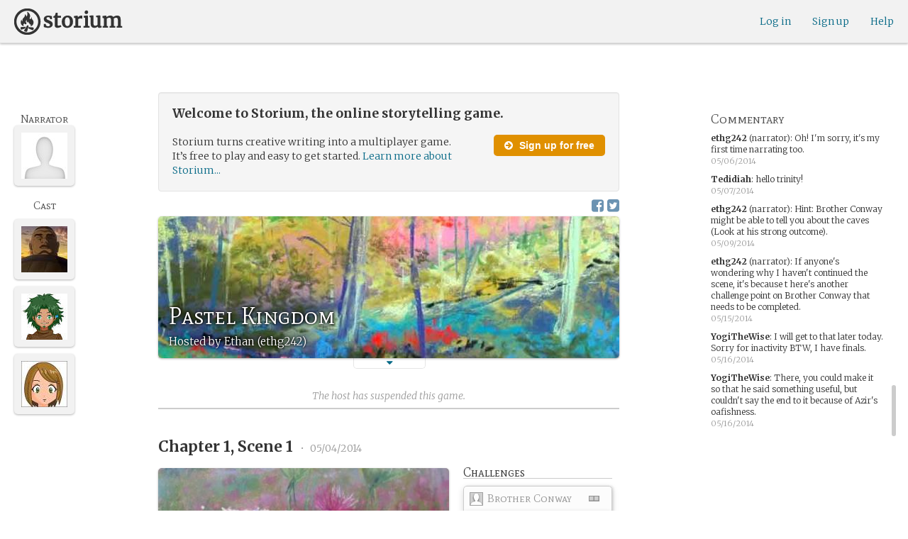

--- FILE ---
content_type: text/html; charset=utf-8
request_url: https://storium.com/game/pastel-kingdom/
body_size: 32878
content:
<!DOCTYPE html>
<html lang="en" class="enable-wide-layouts " ng-app="storium" ng-strict-di>
  <head>
    <title>Storium — Pastel Kingdom</title>
    <link rel="icon" type="image/x-icon" href="/favicon.ico?v=2">
    <link rel="apple-touch-icon" href="/363-apple-touch-icon-180px.png">
    <link rel="apple-touch-icon" sizes="120x120" href="/360-apple-touch-icon-120px.png">
    <link rel="apple-touch-icon" sizes="152x152" href="/361-apple-touch-icon-152px.png">
    <link rel="apple-touch-icon" sizes="167x167" href="/362-apple-touch-icon-167px.png">
    <link rel="apple-touch-icon" sizes="180x180" href="/363-apple-touch-icon-180px.png">
    <meta charset="UTF-8">
    <meta http-equiv="Content-type" content="text/html;charset=UTF-8">
    <meta http-equiv="X-UA-Compatible" content="IE=Edge"/>
    <meta name="csrf-param" content="authenticity_token" />
<meta name="csrf-token" content="4QhxrTawSJg95acbG+ffx7a8RNezkt9RuyJptAwsvMsrw0dRWruujfviIDo7PL0FFsCMO7lNiuiJxZucgEhlXQ==" />
    <link rel="stylesheet" media="all" href="https://storium.com/webpack/main.9d3ccd606422964e03f8.css" />


        <link href='https://fonts.googleapis.com/css?family=Merriweather:300,700,300italic,700italic|Mate+SC:400' rel='stylesheet' type='text/css'>

      <link rel="canonical" href="https://storium.com/game/pastel-kingdom" id="html_head_canonical_link"/>

          <script type="text/javascript">
        window.global = window; // fix braintree polyfill
        placeHolderConfig = { hideOnFocus:false } 

var globalAssetPathHack = {};
globalAssetPathHack['TG_Long.png'] = 'https://storium.com/webpack/assets/images/TG_Long.b193aa4725b5c9b7a1ee7b6bf443c01e.png';
globalAssetPathHack['TG_Square.png'] = 'https://storium.com/webpack/assets/images/TG_Square.4695fee31ff7a4b987626bdd3293d3b5.png';
globalAssetPathHack['card-flip-icon.png'] = 'https://storium.com/webpack/assets/images/card-flip-icon.4ed97fc1f6317f0edd78be79a267d65c.png';
globalAssetPathHack['cards-v2/card-type-chartype-default-182x120.png'] = 'https://storium.com/webpack/assets/images/cards-v2/card-type-chartype-default-182x120.260dfd3cf1350b26d077d1975d1c98c3.png';
globalAssetPathHack['cards-v2/card-type-goal-default-182x120.png'] = 'https://storium.com/webpack/assets/images/cards-v2/card-type-goal-default-182x120.b2e66aff5ea71e1dd4c6fc1337aa1a5c.png';
globalAssetPathHack['cards-v2/card-type-icon-chartype-38px-orange.png'] = 'https://storium.com/webpack/assets/images/cards-v2/card-type-icon-chartype-38px-orange.4153f31caddafd08e9029ae27c4ce89f.png';
globalAssetPathHack['cards-v2/card-type-icon-chartype-38px.png'] = 'https://storium.com/webpack/assets/images/cards-v2/card-type-icon-chartype-38px.cbf1182586653af84f6df2ced1b331f8.png';
globalAssetPathHack['cards-v2/card-type-icon-chartype.png'] = 'https://storium.com/webpack/assets/images/cards-v2/card-type-icon-chartype.e1dbf877792ecd681ae9daeecdac07ef.png';
globalAssetPathHack['cards-v2/card-type-icon-goal-38px-orange.png'] = 'https://storium.com/webpack/assets/images/cards-v2/card-type-icon-goal-38px-orange.b14aeb358bacc16b8b59fc4873e4a861.png';
globalAssetPathHack['cards-v2/card-type-icon-goal-38px.png'] = 'https://storium.com/webpack/assets/images/cards-v2/card-type-icon-goal-38px.ee0148ca75a03c2cd1b0a4ec16af41d2.png';
globalAssetPathHack['cards-v2/card-type-icon-goal.png'] = 'https://storium.com/webpack/assets/images/cards-v2/card-type-icon-goal.33d0c67d7043d662ce0adf4c737785da.png';
globalAssetPathHack['cards-v2/card-type-icon-obstacle-38px-orange.png'] = 'https://storium.com/webpack/assets/images/cards-v2/card-type-icon-obstacle-38px-orange.c92b85caa3b57d5b2d6b31333907f1c5.png';
globalAssetPathHack['cards-v2/card-type-icon-obstacle-38px.png'] = 'https://storium.com/webpack/assets/images/cards-v2/card-type-icon-obstacle-38px.4f3302bda6ce2193a8f4795517a7600b.png';
globalAssetPathHack['cards-v2/card-type-icon-obstacle.png'] = 'https://storium.com/webpack/assets/images/cards-v2/card-type-icon-obstacle.ac0bdfd21eeaf910438c3abc69e1e9de.png';
globalAssetPathHack['cards-v2/card-type-icon-person-38px-orange.png'] = 'https://storium.com/webpack/assets/images/cards-v2/card-type-icon-person-38px-orange.70b5f3a79fed0b777d0e94f2d17529e7.png';
globalAssetPathHack['cards-v2/card-type-icon-person-38px.png'] = 'https://storium.com/webpack/assets/images/cards-v2/card-type-icon-person-38px.841a7457e36756bf2e2630576279ebe2.png';
globalAssetPathHack['cards-v2/card-type-icon-person.png'] = 'https://storium.com/webpack/assets/images/cards-v2/card-type-icon-person.fd7eb2e90e60efdbbada58a41c8515ef.png';
globalAssetPathHack['cards-v2/card-type-icon-place-38px-orange.png'] = 'https://storium.com/webpack/assets/images/cards-v2/card-type-icon-place-38px-orange.a0fd679a23e9591fca1f3b9c0a02bb8f.png';
globalAssetPathHack['cards-v2/card-type-icon-place-38px.png'] = 'https://storium.com/webpack/assets/images/cards-v2/card-type-icon-place-38px.e3317fb700365a35b3f890439d9792ef.png';
globalAssetPathHack['cards-v2/card-type-icon-place.png'] = 'https://storium.com/webpack/assets/images/cards-v2/card-type-icon-place.225b4d33cd11d0eb50ce3fbc580db7a9.png';
globalAssetPathHack['cards-v2/card-type-icon-strength-38px-orange.png'] = 'https://storium.com/webpack/assets/images/cards-v2/card-type-icon-strength-38px-orange.e59af1c29547f06606e1ae515aeb01c1.png';
globalAssetPathHack['cards-v2/card-type-icon-strength-38px.png'] = 'https://storium.com/webpack/assets/images/cards-v2/card-type-icon-strength-38px.afb31e3d030920d5798b2712bdb24b7d.png';
globalAssetPathHack['cards-v2/card-type-icon-strength.png'] = 'https://storium.com/webpack/assets/images/cards-v2/card-type-icon-strength.7319abbae84aa20eb411113c3afa41c2.png';
globalAssetPathHack['cards-v2/card-type-icon-subplot-38px-orange.png'] = 'https://storium.com/webpack/assets/images/cards-v2/card-type-icon-subplot-38px-orange.b09adbc0df3b6659f089f9f05f74faea.png';
globalAssetPathHack['cards-v2/card-type-icon-subplot-38px.png'] = 'https://storium.com/webpack/assets/images/cards-v2/card-type-icon-subplot-38px.d57afcff187c70e078ed9cbd302a4a11.png';
globalAssetPathHack['cards-v2/card-type-icon-subplot.png'] = 'https://storium.com/webpack/assets/images/cards-v2/card-type-icon-subplot.d4329182d7f692d9d3706ed5abf98eb4.png';
globalAssetPathHack['cards-v2/card-type-icon-thing-38px-orange.png'] = 'https://storium.com/webpack/assets/images/cards-v2/card-type-icon-thing-38px-orange.5ccb8336de66f8ed24b88319ec71f8e9.png';
globalAssetPathHack['cards-v2/card-type-icon-thing-38px.png'] = 'https://storium.com/webpack/assets/images/cards-v2/card-type-icon-thing-38px.f2ee638fd9a0a34292ce4416073fca0f.png';
globalAssetPathHack['cards-v2/card-type-icon-thing.png'] = 'https://storium.com/webpack/assets/images/cards-v2/card-type-icon-thing.0b8e4d02915f5363e7c7b1b71d28b66e.png';
globalAssetPathHack['cards-v2/card-type-icon-weakness-38px-orange.png'] = 'https://storium.com/webpack/assets/images/cards-v2/card-type-icon-weakness-38px-orange.da2eedb574cdcdd80319bc7bb4c19fda.png';
globalAssetPathHack['cards-v2/card-type-icon-weakness-38px.png'] = 'https://storium.com/webpack/assets/images/cards-v2/card-type-icon-weakness-38px.14c9151585d597f8faabc1b28374a2c5.png';
globalAssetPathHack['cards-v2/card-type-icon-weakness.png'] = 'https://storium.com/webpack/assets/images/cards-v2/card-type-icon-weakness.4a94542ddd510ddd2a941f7cdee21ea2.png';
globalAssetPathHack['cards-v2/card-type-obstacle-default-100x160.png'] = 'https://storium.com/webpack/assets/images/cards-v2/card-type-obstacle-default-100x160.c34ba02cf4d666198114e9e991a7c2b9.png';
globalAssetPathHack['cards-v2/card-type-person-default-100x160.png'] = 'https://storium.com/webpack/assets/images/cards-v2/card-type-person-default-100x160.ae691b975f70a1b039e61aabe7ac049d.png';
globalAssetPathHack['cards-v2/card-type-place-default-100x160.png'] = 'https://storium.com/webpack/assets/images/cards-v2/card-type-place-default-100x160.e22ea5c97b78392958ff1191601369de.png';
globalAssetPathHack['cards-v2/card-type-strength-default-182x120.png'] = 'https://storium.com/webpack/assets/images/cards-v2/card-type-strength-default-182x120.10bffc22478b53ad5a7df13fb9e37186.png';
globalAssetPathHack['cards-v2/card-type-subplot-default-182x120.png'] = 'https://storium.com/webpack/assets/images/cards-v2/card-type-subplot-default-182x120.96ab7f385fea8afdf8e1c2573c6b4a2f.png';
globalAssetPathHack['cards-v2/card-type-thing-default-182x120.png'] = 'https://storium.com/webpack/assets/images/cards-v2/card-type-thing-default-182x120.41be0c9a010f75cb628f2291d0617755.png';
globalAssetPathHack['cards-v2/card-type-weakness-default-182x120.png'] = 'https://storium.com/webpack/assets/images/cards-v2/card-type-weakness-default-182x120.c9a679c725c5e6d4892646429f740df6.png';
globalAssetPathHack['challenge-outcome-icon-strong.png'] = 'https://storium.com/webpack/assets/images/challenge-outcome-icon-strong.a233eab0ac9b5e0373716bb87282be35.png';
globalAssetPathHack['challenge-outcome-icon-uncertain.png'] = 'https://storium.com/webpack/assets/images/challenge-outcome-icon-uncertain.2976eb22c9a9a47feb3e92a9b34b63eb.png';
globalAssetPathHack['challenge-outcome-icon-weak.png'] = 'https://storium.com/webpack/assets/images/challenge-outcome-icon-weak.cfcbca5a62ff0aaed0099e8332d9b030.png';
globalAssetPathHack['nanowrimo-logo.png'] = 'https://storium.com/webpack/assets/images/nanowrimo-logo.a6f21c433446a2f5e269442186272056.png';
globalAssetPathHack['round-kickstarter-logo.png'] = 'https://storium.com/webpack/assets/images/round-kickstarter-logo.e86926887a65f9667cba7a53610a905f.png';
globalAssetPathHack['spiffy_f5f5f5_14x14.gif'] = 'https://storium.com/webpack/assets/images/spiffy_f5f5f5_14x14.c9a0bd2fa63249c764bb2e4808efb13d.gif';
globalAssetPathHack['spiffy_fff_14x14.gif'] = 'https://storium.com/webpack/assets/images/spiffy_fff_14x14.fb1e5086721bac9dc72a3991fe9999a5.gif';
globalAssetPathHack['spiffy_fff_20x20.gif'] = 'https://storium.com/webpack/assets/images/spiffy_fff_20x20.1762214e4aa81f2469ba7df628fa91ce.gif';
globalAssetPathHack['templates/achievementToast.html'] = 'https://storium.com/webpack/assets/templates/achievementToast.63c5e7b6ec7e77f9bbf7aa22e04f7415.html';
globalAssetPathHack['templates/cards/confirmActionModal.html'] = 'https://storium.com/webpack/assets/templates/cards/confirmActionModal.05e799fbb7fb6ca2c2f99a2e4646aedb.html';
globalAssetPathHack['templates/cards/editCardModal.html'] = 'https://storium.com/webpack/assets/templates/cards/editCardModal.7ce2452d4eedd9791cc2d827fa14fa5b.html';
globalAssetPathHack['templates/cards/editor.html'] = 'https://storium.com/webpack/assets/templates/cards/editor.de0bfaef2a616168e978fb93c6559e05.html';
globalAssetPathHack['templates/cards/narratorAddCardModal.html'] = 'https://storium.com/webpack/assets/templates/cards/narratorAddCardModal.8de8c173f11aac5bf78aec237af16998.html';
globalAssetPathHack['templates/cards/stack.html'] = 'https://storium.com/webpack/assets/templates/cards/stack.03e8aeff77b4175eea624f5359c17cbc.html';
globalAssetPathHack['templates/character/bannerlessSheet.html'] = 'https://storium.com/webpack/assets/templates/character/bannerlessSheet.28eaebb0d6e8284a079195dcbc6c053d.html';
globalAssetPathHack['templates/character/cards.html'] = 'https://storium.com/webpack/assets/templates/character/cards.fdc0923a7c5feef124a66a70d0102745.html';
globalAssetPathHack['templates/chargen/card_editor.html'] = 'https://storium.com/webpack/assets/templates/chargen/card_editor.727b9a518ac997c2b4af132a17480bf5.html';
globalAssetPathHack['templates/chargen/choose_modal.html'] = 'https://storium.com/webpack/assets/templates/chargen/choose_modal.6f5bc2b0b44bd44d3cb3b8c0ba370448.html';
globalAssetPathHack['templates/chargen/confirmCancelModal.html'] = 'https://storium.com/webpack/assets/templates/chargen/confirmCancelModal.da418e79e506bad7e598d0dccef56280.html';
globalAssetPathHack['templates/chargen/edit_modal.html'] = 'https://storium.com/webpack/assets/templates/chargen/edit_modal.be66996f025e886c3ef7aeb74a0460df.html';
globalAssetPathHack['templates/debugGsm.html'] = 'https://storium.com/webpack/assets/templates/debugGsm.1ea6d37daad9343e9e8dbd4923e76d63.html';
globalAssetPathHack['templates/entry/characterGiveCardModal.html'] = 'https://storium.com/webpack/assets/templates/entry/characterGiveCardModal.fb8b3c2290bb7aaa94551ecdce28474f.html';
globalAssetPathHack['templates/entry/characterManageCardsModal.html'] = 'https://storium.com/webpack/assets/templates/entry/characterManageCardsModal.d78e2b150db7c2b68c782473b57bdc2f.html';
globalAssetPathHack['templates/entry/choose_action_card_modal.html'] = 'https://storium.com/webpack/assets/templates/entry/choose_action_card_modal.4b1c9b6aa063f9b46b565df0fd703661.html';
globalAssetPathHack['templates/entry/choose_challenge_modal.html'] = 'https://storium.com/webpack/assets/templates/entry/choose_challenge_modal.95ae8588d91c7a0603889823039b1f90.html';
globalAssetPathHack['templates/entry/choose_pickup_card_modal.html'] = 'https://storium.com/webpack/assets/templates/entry/choose_pickup_card_modal.381f7e00127c0549c1d3d7082e93bda5.html';
globalAssetPathHack['templates/entry/confirmCancelRevisionRequestModal.html'] = 'https://storium.com/webpack/assets/templates/entry/confirmCancelRevisionRequestModal.73ade6396b8427abbc443fa66ab3a3c9.html';
globalAssetPathHack['templates/entry/confirmDeleteEntryModal.html'] = 'https://storium.com/webpack/assets/templates/entry/confirmDeleteEntryModal.e9f79bddc7d41ca9a6bad6e135a1efc6.html';
globalAssetPathHack['templates/entry/confirmDiscardModal.html'] = 'https://storium.com/webpack/assets/templates/entry/confirmDiscardModal.9e6c785eda4ef77aec30d334413d174e.html';
globalAssetPathHack['templates/entry/confirmRotationOnPublish.html'] = 'https://storium.com/webpack/assets/templates/entry/confirmRotationOnPublish.e76720771f92449508b46839b093a1f9.html';
globalAssetPathHack['templates/entry/defineSubplotCardModal.html'] = 'https://storium.com/webpack/assets/templates/entry/defineSubplotCardModal.2b4d8362c985e4ee90627b631d3d1882.html';
globalAssetPathHack['templates/entry/narratorChallengeModal.html'] = 'https://storium.com/webpack/assets/templates/entry/narratorChallengeModal.64a01a39745560ed445e66cab9dfde8f.html';
globalAssetPathHack['templates/entry/narratorGiveCardModal.html'] = 'https://storium.com/webpack/assets/templates/entry/narratorGiveCardModal.ab255bfc8b101da5f3fc751d8a7e2b75.html';
globalAssetPathHack['templates/entry/narrator_cards_browser.html'] = 'https://storium.com/webpack/assets/templates/entry/narrator_cards_browser.6b7d398dd0be89b274ea2dbc247e8dcd.html';
globalAssetPathHack['templates/entry/narrator_character_cards_browser.html'] = 'https://storium.com/webpack/assets/templates/entry/narrator_character_cards_browser.1a49ccec9702887f25aadf1a71bf80fd.html';
globalAssetPathHack['templates/entry/narrator_editor_tabs.html'] = 'https://storium.com/webpack/assets/templates/entry/narrator_editor_tabs.1c1348e0e99ad54e157f94a91770494b.html';
globalAssetPathHack['templates/entry/playChallengeCardModal.html'] = 'https://storium.com/webpack/assets/templates/entry/playChallengeCardModal.db3c3cbc140e22d0a0acc0959f7231b5.html';
globalAssetPathHack['templates/entry/playPickupCardModal.html'] = 'https://storium.com/webpack/assets/templates/entry/playPickupCardModal.b31f1017700892b56081a5c2f8cbb71b.html';
globalAssetPathHack['templates/entry/playPlaceCardModal.html'] = 'https://storium.com/webpack/assets/templates/entry/playPlaceCardModal.592fe5a7e4f8297b22d192d7081e7d7d.html';
globalAssetPathHack['templates/forum/editPostModal.html'] = 'https://storium.com/webpack/assets/templates/forum/editPostModal.012fd8d046140c38bb7f473bcd4ef2d4.html';
globalAssetPathHack['templates/forum/editReplyModal.html'] = 'https://storium.com/webpack/assets/templates/forum/editReplyModal.b4d67d686195d40318fb44ea04c0ae46.html';
globalAssetPathHack['templates/forum/newThreadModal.html'] = 'https://storium.com/webpack/assets/templates/forum/newThreadModal.e20a7c0d4e0c0da5d9dddcaa2232df05.html';
globalAssetPathHack['templates/game/activitySummary.html'] = 'https://storium.com/webpack/assets/templates/game/activitySummary.aa5bfabe33cdd8a4ccf5346166954726.html';
globalAssetPathHack['templates/game/cantEditMultipleEntriesModal.html'] = 'https://storium.com/webpack/assets/templates/game/cantEditMultipleEntriesModal.249027b16d6324a3003cf5d5a54d5a26.html';
globalAssetPathHack['templates/game/cast.html'] = 'https://storium.com/webpack/assets/templates/game/cast.ba7b83c7e915b414ff483909fa506d5a.html';
globalAssetPathHack['templates/game/characterCommentsBox.html'] = 'https://storium.com/webpack/assets/templates/game/characterCommentsBox.b0881cc383c15b82b2e391a05a8982e6.html';
globalAssetPathHack['templates/game/commentSidebar.html'] = 'https://storium.com/webpack/assets/templates/game/commentSidebar.4591ad68d2b9308d340ee12d2262a64a.html';
globalAssetPathHack['templates/game/confirmTurnOffRN.html'] = 'https://storium.com/webpack/assets/templates/game/confirmTurnOffRN.e11bfd0b5c18eec48dcaf8ab00f3f768.html';
globalAssetPathHack['templates/game/editableGreenRoomBanner.html'] = 'https://storium.com/webpack/assets/templates/game/editableGreenRoomBanner.586b9c3a812daca793da691c62a6bc65.html';
globalAssetPathHack['templates/game/entry.html'] = 'https://storium.com/webpack/assets/templates/game/entry.b1fd55485c0aadf05c4cfc5dae4788d4.html';
globalAssetPathHack['templates/game/entryAutoText.html'] = 'https://storium.com/webpack/assets/templates/game/entryAutoText.b15de1df0173cf6a7d030f8ac63df293.html';
globalAssetPathHack['templates/game/entryEditor.html'] = 'https://storium.com/webpack/assets/templates/game/entryEditor.7fe222e768df72aceeed0d5db36904a3.html';
globalAssetPathHack['templates/game/entryEditorImage.html'] = 'https://storium.com/webpack/assets/templates/game/entryEditorImage.6bba09a907dab3290949aa5d86b177e0.html';
globalAssetPathHack['templates/game/entryPlayedCards.html'] = 'https://storium.com/webpack/assets/templates/game/entryPlayedCards.edb42434c51afd95207d8e528e7a8022.html';
globalAssetPathHack['templates/game/gameMgmtTools.html'] = 'https://storium.com/webpack/assets/templates/game/gameMgmtTools.2624cbee806ddecf82cfe34bb32e8e61.html';
globalAssetPathHack['templates/game/gameSetupProgress.html'] = 'https://storium.com/webpack/assets/templates/game/gameSetupProgress.e544338ff1429f103a46e693545f6055.html';
globalAssetPathHack['templates/game/gameplayAlerts.html'] = 'https://storium.com/webpack/assets/templates/game/gameplayAlerts.127c54a161a7b6bf0302a7dc5b673d98.html';
globalAssetPathHack['templates/game/greenRoom.html'] = 'https://storium.com/webpack/assets/templates/game/greenRoom.104f86f8a9eba1557bf2d762126f3a9b.html';
globalAssetPathHack['templates/game/greenRoomCharacterTab.html'] = 'https://storium.com/webpack/assets/templates/game/greenRoomCharacterTab.db10a616d5a280892f0a54e9baf352fa.html';
globalAssetPathHack['templates/game/greenRoomDiscussion.html'] = 'https://storium.com/webpack/assets/templates/game/greenRoomDiscussion.60b2f44595da20a8e3a7634045c136da.html';
globalAssetPathHack['templates/game/greenRoomPlayers.html'] = 'https://storium.com/webpack/assets/templates/game/greenRoomPlayers.a27c816855459596aa9ffcfd18fb8345.html';
globalAssetPathHack['templates/game/inviteAdditionalModal.html'] = 'https://storium.com/webpack/assets/templates/game/inviteAdditionalModal.77cce418d7252f0493bfd5105d014056.html';
globalAssetPathHack['templates/game/invitePlayerModal.html'] = 'https://storium.com/webpack/assets/templates/game/invitePlayerModal.78ee3ef2db44510fe85cc4f4d7b25584.html';
globalAssetPathHack['templates/game/manageGameSettings.html'] = 'https://storium.com/webpack/assets/templates/game/manageGameSettings.9f1ee105cd04b9d9f89e6d387b0dfbb6.html';
globalAssetPathHack['templates/game/manageInvites.html'] = 'https://storium.com/webpack/assets/templates/game/manageInvites.54c12b5d235e84ce9ca0e9e1d4cdb81c.html';
globalAssetPathHack['templates/game/managePlayers.html'] = 'https://storium.com/webpack/assets/templates/game/managePlayers.854bf1514cca09e26731ab863bcce897.html';
globalAssetPathHack['templates/game/managePregens.html'] = 'https://storium.com/webpack/assets/templates/game/managePregens.6ef0b5cb5406d1118f69ca25de3d8fc3.html';
globalAssetPathHack['templates/game/managePremise.html'] = 'https://storium.com/webpack/assets/templates/game/managePremise.810009b8f7bf89e7e689fddeecf0b89d.html';
globalAssetPathHack['templates/game/manageRotationOrder.html'] = 'https://storium.com/webpack/assets/templates/game/manageRotationOrder.6bc2b2ddb2870aca7bfed5860beecb9a.html';
globalAssetPathHack['templates/game/moveEditForm.html'] = 'https://storium.com/webpack/assets/templates/game/moveEditForm.bf624e758b2e3681b7f6d5ad9f0d6499.html';
globalAssetPathHack['templates/game/narrationStyleChoice.html'] = 'https://storium.com/webpack/assets/templates/game/narrationStyleChoice.eaf72e66ac5b06ac7d6cca0148ab3c18.html';
globalAssetPathHack['templates/game/pacingProgressBar.html'] = 'https://storium.com/webpack/assets/templates/game/pacingProgressBar.38b2e3e38a6d8d6afc23ca3a0051dd27.html';
globalAssetPathHack['templates/game/pacingTip.html'] = 'https://storium.com/webpack/assets/templates/game/pacingTip.c33bc864fda4b7ef735e3d93e02012bb.html';
globalAssetPathHack['templates/game/page.html'] = 'https://storium.com/webpack/assets/templates/game/page.9caaa5e2aa1d1b0f8fc29a8f20a6e5e0.html';
globalAssetPathHack['templates/game/premiseDraftBulldozed.html'] = 'https://storium.com/webpack/assets/templates/game/premiseDraftBulldozed.af9019c041bb8a93760d830f19888629.html';
globalAssetPathHack['templates/game/refreshCardsModal.html'] = 'https://storium.com/webpack/assets/templates/game/refreshCardsModal.0f219c4f520057eda1cd63efe201e8ce.html';
globalAssetPathHack['templates/game/sceneEditForm.html'] = 'https://storium.com/webpack/assets/templates/game/sceneEditForm.81768e0871e4ef7dfcde1a03d91740c4.html';
globalAssetPathHack['templates/game/sheet.html'] = 'https://storium.com/webpack/assets/templates/game/sheet.790c20914e861fa69888aa535d7874d3.html';
globalAssetPathHack['templates/game/switchRoleConfirmationModal.html'] = 'https://storium.com/webpack/assets/templates/game/switchRoleConfirmationModal.159b56df10d116882cbbdfc1018ef672.html';
globalAssetPathHack['templates/game/unmergedEventsModal.html'] = 'https://storium.com/webpack/assets/templates/game/unmergedEventsModal.44a954c6fb5fed33b4e32d43700dd5ec.html';
globalAssetPathHack['templates/game/worldCards.html'] = 'https://storium.com/webpack/assets/templates/game/worldCards.89d7f87fdb5a13abffee3caffceb304d.html';
globalAssetPathHack['templates/narratorTutorial.html'] = 'https://storium.com/webpack/assets/templates/narratorTutorial.6b41d29cd4a680c6fa699e5d9e6efa4c.html';
globalAssetPathHack['templates/shared/alert.html'] = 'https://storium.com/webpack/assets/templates/shared/alert.523f08fdc2c01723ffa5d25c156cf6af.html';
globalAssetPathHack['templates/shared/attributionModal.html'] = 'https://storium.com/webpack/assets/templates/shared/attributionModal.3d698c6bfe3c8ec0b0d2380fc0e74847.html';
globalAssetPathHack['templates/shared/chooseImageModal.html'] = 'https://storium.com/webpack/assets/templates/shared/chooseImageModal.1cbefecbc37097a0dcef156718154e52.html';
globalAssetPathHack['templates/shared/crop_modal.html'] = 'https://storium.com/webpack/assets/templates/shared/crop_modal.c9e400350f71b7d1c57b3ec02dbdc3c3.html';
globalAssetPathHack['templates/shared/error_modal.html'] = 'https://storium.com/webpack/assets/templates/shared/error_modal.addbfa342bae1b2b28a1d71f66071dc7.html';
globalAssetPathHack['templates/shared/explainNSFW.html'] = 'https://storium.com/webpack/assets/templates/shared/explainNSFW.f04334683553135c8cd55e341e9aae31.html';
globalAssetPathHack['templates/shared/flagConfirmation.html'] = 'https://storium.com/webpack/assets/templates/shared/flagConfirmation.490b42e197d2979e78960e807d019a86.html';
globalAssetPathHack['templates/shared/flagUndoConfirmation.html'] = 'https://storium.com/webpack/assets/templates/shared/flagUndoConfirmation.40c78bda714adeade4dc2f12de9f7506.html';
globalAssetPathHack['templates/shared/maintenance_modal.html'] = 'https://storium.com/webpack/assets/templates/shared/maintenance_modal.2e00a7f3b67e493a7b3fdaa1ddc9b16f.html';
globalAssetPathHack['templates/shared/notice_modal.html'] = 'https://storium.com/webpack/assets/templates/shared/notice_modal.eb24fae8cb5ee14756ff98eb8ada9a62.html';
globalAssetPathHack['three-storycards.png'] = 'https://storium.com/webpack/assets/images/three-storycards.9899d7ce661d567032f9c474982be949.png';
var globalRouteHelperHack = {};
globalRouteHelperHack['sign_in_with_twitter_path'] = '/sign_in_with_twitter';
globalRouteHelperHack['freemium_overrun_path'] = '/review_limits';

        var globalLogTagUUID = '264fa5e';
        var globalAuthUserIsModerator = false;
        var globalFormAuthenticityToken = 'HXq3rU2cppiLsfpXiJd+D5EyO9Dg6ND8Efb2WKj5jHbXsYFRIZdAjU22fXaoTBzNMU7zPOo3hUUjEQRwJJ1V4A==';
        var globalCiCookie = document.cookie.replace(/(?:(?:^|.*;\s*)ci\s*\=\s*([^;]*).*$)|^.*$/, "$1");
        var globalPageNonce = '3a932ce394c1c11ecda8409ebb22f88a';
          var globalFbAppId = '1484104311804017';
          var globalGoogleOauthClientId = '705665870666-1harkh9m4ods5fu99alp4rdt20ssbk8j.apps.googleusercontent.com';
          var globalGrecaptchaSiteKey = '6LfSnqQUAAAAAHZZzfPFqRrIIreNGoai1-ObTBHQ';
        var globalAzkabanTimeout = 60;
          var globalAzkabanDisabled = true;
        var globalAppConst = {"BETA_DISCOUNT_ANNUAL":1000,"DEFAULT_ANNUAL_PRICE":4000,"DEFAULT_MONTHLY_PRICE":500,"FREEMIUM_SLOTS_PER_GAME":8,"FREEMIUM_MAX_GAMES_PER_USER":3,"MIN_ANNUAL_PRICE":2500,"MIN_MONTHLY_PRICE":300,"PAY_WELL_UI_CONTEXT_MEMBERSHIP_PERK":"membership_perk","PAY_WELL_UI_CONTEXT_MEMBERSHIP_UPD_BILLING":"membership_upd_billing","PRODUCT_KEY_GA_MEMBER_1MO":"sp1_ga_member_1mo","PRODUCT_KEY_GA_MEMBER_1YR":"sp1_ga_member_1yr","PRODUCT_KEY_GA_THE_DEAL":"sp1_ga_the_deal","PRODUCT_KEY_GIFT_MEMBER_NEW":"sp1_gift_member_new","PRODUCT_KEY_GIFT_PIONEER_NEW":"sp1_gift_pioneer_new","SLIDER_MAX_ANNUAL_PRICE":10000,"SLIDER_MAX_MONTHLY_PRICE":1000,"THE_DEAL_GA_PRICE":2000,"THE_DEAL_GA_PRICE_DOLLARS":20,"visibilities_for_play_prefs":["gv_public","gv_mixed","gv_private","gv_authed","gv_host_friends"],"visibilities_map_for_play_prefs":{"gv_public":"Public","gv_mixed":"Public with private commentary","gv_private":"Private","gv_authed":"Storium users only","gv_host_friends":"Host’s friends"},"social_share_vis":["gv_public","gv_mixed"],"vis_req_pop":["gv_mixed","gv_authed","gv_private","gv_host_friends"],"FORUM_CATEGORY_SLUGS":{"fcat_lfg":"lfg","fcat_advice":"advice","fcat_showcase":"showcase","fcat_newcomers":"newcomers","fcat_general":"general","fcat_announcements":"announcements","fcat_members":"members","fcat_mentors":"mentors","fcat_edu_announcements":"edu_announcements","fcat_edu_general":"edu_general","fcat_edu_newcomers":"edu_newcomers","fcat_edu_advice":"edu_advice","fcat_edu_feedback":"edu_feedback"},"SFC1":"sfc1","SFC2":"sfc2","SFC3":"sfc3","deletions_path":"/deletions","suspended_games_path":"/your-games?mode=suspended","oi_beginner_path":"/games/for_beginners","CLOUDFRONT_HOST":"storium.com","grecaptcha_v3_site_key":"6LcdjbIiAAAAAN-wU_YnIFGl_TkZzo4gxFazXrcw"}
      </script>

      <script src="https://storium.com/webpack/client-bundle.2b55b7e83a6f3c8879e9.js"></script>

      <script type="text/javascript">
        angular.module('storium.services').service('authUser',function() {
          var obj = jQuery.parseJSON('{}');
          obj.cantJoinGamePidDueToMaxGames = function(gamePid){
            return (obj.at_max_games_pids && obj.at_max_games_pids.indexOf(gamePid) === -1);
          }
          obj.new_achievements = jQuery.parseJSON('[]');
          window.getStore('authUser').importVob(obj);
          return obj;
        });

        // this is a shortcut used frequenty for debugging the application, it
        // gets the angular scope at whatever element was last inspected in the
        // chrome dev tools:
        // eval(ss) in the console and then
        // s.gameplay.gsm.whateverINeed (assigning to a local var allows for
        // property autocompletion)
        var ss = "s=angular.element($0).scope()"
       
      </script>
      <script>
  (function(i,s,o,g,r,a,m){i['GoogleAnalyticsObject']=r;i[r]=i[r]||function(){
  (i[r].q=i[r].q||[]).push(arguments)},i[r].l=1*new Date();a=s.createElement(o),
  m=s.getElementsByTagName(o)[0];a.async=1;a.src=g;m.parentNode.insertBefore(a,m)
  })(window,document,'script','//www.google-analytics.com/analytics.js','ga');
  ga('create', 'UA-74522308-1', 'storium.com');
  ga('set', 'page', 'pv_game_show')
  ga('send', 'pageview');
</script>

      <script src="https://www.google.com/recaptcha/api.js?render=6LcdjbIiAAAAAN-wU_YnIFGl_TkZzo4gxFazXrcw"></script>

    

      <base href="/game/pastel-kingdom/">
  <script>
  </script>
  <meta name="description" content="“Pastel Kingdom” is a game on Storium. Storium combines creative writing with a card game to let friends write stories together.">
    <meta property="fb:app_id" content="1484104311804017" />
  <meta property="og:url" content="https://storium.com/game/pastel-kingdom">
  <meta property="og:title" content="Read “Pastel Kingdom” on Storium">
  <meta property="og:description" content="A story being written on Storium, the online storytelling game — *The Pastel Kingdom: Wacky, Colorful, and sometimes even... Silly. But strange things do happen in the friendliest of places. Might there be something sinister hiding under this mask?*


A casual, mostly improvised game, just for fun. Humor is welcome (keep it appropriate). This is my first game as narrator. Double word limits!">
  <meta property="og:site_name" content="Storium">
  <meta property="og:type" content="article">
  <meta name="twitter:card" content="summary_large_image" />
  <meta name="twitter:site" content="@Storium" />
  <meta name="twitter:title" content="Read “Pastel Kingdom” on Storium" />
  <meta name="twitter:description" content="A story being written on Storium, the online storytelling game — *The Pastel Kingdom: Wacky, Colorful, and sometimes even... Silly. But strange things do happen in the friendliest of places. Might there be something sinister hiding under this mask?*


A casual, mostly improvised game, just for fun. Humor is welcome (keep it appropriate). This is my first game as narrator. Double word limits!" />
  <meta itemscope itemtype="http://schema.org/Article" />
  <meta itemprop="headline" content="Read “Pastel Kingdom” on Storium" />
  <meta itemprop="description" content="A story being written on Storium, the online storytelling game — *The Pastel Kingdom: Wacky, Colorful, and sometimes even... Silly. But strange things do happen in the friendliest of places. Might there be something sinister hiding under this mask?*


A casual, mostly improvised game, just for fun. Humor is welcome (keep it appropriate). This is my first game as narrator. Double word limits!" />
    <meta property="og:image" content="https://cloudinary-a.akamaihd.net/protagonistlabs/image/upload/a_exif/x_0,y_187,w_700,h_215,c_crop/w_500,h_200,c_fill/e_sharpen:50/jwsfpwgz2qvjtlzf0rem.jpg">
    <meta property="og:image:width" content="500">
    <meta property="og:image:height" content="200">
    <meta name="twitter:image" content="https://cloudinary-a.akamaihd.net/protagonistlabs/image/upload/a_exif/x_0,y_187,w_700,h_215,c_crop/w_500,h_200,c_fill/e_sharpen:50/jwsfpwgz2qvjtlzf0rem.jpg" />
    <meta itemprop="image" content="https://cloudinary-a.akamaihd.net/protagonistlabs/image/upload/a_exif/x_0,y_187,w_700,h_215,c_crop/w_500,h_200,c_fill/e_sharpen:50/jwsfpwgz2qvjtlzf0rem.jpg" />
  <script>
      window.getStore('peopleMgmt').setGameFollowers(jQuery.parseJSON('[{\"user_pid\":\"9zycy8\",\"pid\":\"9zycy8\",\"name\":\"phil\",\"slug\":\"phil\"},{\"user_pid\":\"pss7d1\",\"pid\":\"pss7d1\",\"name\":\"roozle\",\"slug\":\"roozle\"}]'))
    window.getStore('gameplayInit').bulkSet({
        newEvents: angular.fromJson('[{\"seqId\":\"1460\",\"refSeqId\":\"\",\"role\":\"narrator\",\"userPid\":\"t48gbz\",\"createdAt\":\"2015-01-11 15:21:53.072187 UTC\",\"type\":\"startEntry\",\"params\":{\"format\":\"establishment\",\"displayDate\":\"2014-05-04 01:04:49 UTC\",\"betaMigrated\":true},\"gev\":1},\n{\"seqId\":\"1470\",\"refSeqId\":\"1460\",\"role\":\"narrator\",\"userPid\":\"t48gbz\",\"createdAt\":\"2015-01-11 15:21:53.073844 UTC\",\"type\":\"setEntryAttrs\",\"params\":{\"description\":\"A hulking warrior. A half-dragon ranger. An orphaned halfling. Feeling like square pegs in round holes in their old worlds, they have been brought to the Pastel Kingdom by the will of an unknown Deity. Awakening in The Meadow of New Beginnings, without any memory of their past lives, they are ready to start anew in the Pastel Kingdom.\\n\\nThree people, a wise monk, a distraught adventurer, and a noble princess stand by three bridges going in three different directions. You have a feeling they each have a task for you.\\n\\nThree vaguely identifiable items rest on the ground near where you awaken. You decide to each take one.\",\"imageAssetId\":\"lvlvf8pke48cuss8h8nd\",\"imageAssetCrop\":null,\"attributionUrl\":null,\"attributionText\":null,\"displayDate\":\"2014-05-04 01:04:49 UTC\",\"betaMigrated\":true},\"gev\":1},\n{\"seqId\":\"1480\",\"refSeqId\":\"1460\",\"role\":\"narrator\",\"userPid\":\"t48gbz\",\"createdAt\":\"2015-01-11 15:21:53.075355 UTC\",\"type\":\"playPlaceCard\",\"params\":{\"cardId\":\"o_96\",\"playGuid\":\"c4ca4238a0b923820dcc509a6f75849b\",\"displayDate\":\"2014-05-04 01:04:49 UTC\",\"betaMigrated\":true},\"gev\":1},\n{\"seqId\":\"1490\",\"refSeqId\":\"1460\",\"role\":\"narrator\",\"userPid\":\"t48gbz\",\"createdAt\":\"2015-01-11 15:21:53.076894 UTC\",\"type\":\"playChallengeCard\",\"params\":{\"cardId\":\"o_90\",\"points\":2,\"successStakes\":\"Conway tells you a secret about the land.\",\"failureStakes\":\"Conway encourages you to perform good deeds to prove yourself.\",\"playGuid\":\"c81e728d9d4c2f636f067f89cc14862c\",\"displayDate\":\"2014-05-04 01:04:49 UTC\",\"betaMigrated\":true},\"gev\":1},\n{\"seqId\":\"1500\",\"refSeqId\":\"1460\",\"role\":\"narrator\",\"userPid\":\"t48gbz\",\"createdAt\":\"2015-01-11 15:21:53.078394 UTC\",\"type\":\"playChallengeCard\",\"params\":{\"cardId\":\"o_83\",\"points\":2,\"successStakes\":\"He tells you a secret about the Mad Caves.\",\"failureStakes\":\"He reveals two things about the Mad Caves, one of which is a delusion.\",\"playGuid\":\"eccbc87e4b5ce2fe28308fd9f2a7baf3\",\"displayDate\":\"2014-05-04 01:04:49 UTC\",\"betaMigrated\":true},\"gev\":1},\n{\"seqId\":\"1510\",\"refSeqId\":\"1460\",\"role\":\"narrator\",\"userPid\":\"t48gbz\",\"createdAt\":\"2015-01-11 15:21:53.07994 UTC\",\"type\":\"playChallengeCard\",\"params\":{\"cardId\":\"o_82\",\"points\":2,\"successStakes\":\"Gwyndolyn entrusts you with a quest.\",\"failureStakes\":\"Gwyndolyn doesn\\u2019t think you\\u2019re ready to do what must be done.\",\"playGuid\":\"a87ff679a2f3e71d9181a67b7542122c\",\"displayDate\":\"2014-05-04 01:04:49 UTC\",\"betaMigrated\":true},\"gev\":1},\n{\"seqId\":\"1520\",\"refSeqId\":\"1460\",\"role\":\"narrator\",\"userPid\":\"t48gbz\",\"createdAt\":\"2015-01-11 15:21:53.081426 UTC\",\"type\":\"playCardForPickup\",\"params\":{\"cardId\":\"o_94\",\"stackSize\":1,\"playGuid\":\"e4da3b7fbbce2345d7772b0674a318d5\",\"displayDate\":\"2014-05-04 01:04:49 UTC\",\"betaMigrated\":true},\"gev\":1},\n{\"seqId\":\"1530\",\"refSeqId\":\"1460\",\"role\":\"narrator\",\"userPid\":\"t48gbz\",\"createdAt\":\"2015-01-11 15:21:53.082885 UTC\",\"type\":\"playCardForPickup\",\"params\":{\"cardId\":\"o_93\",\"stackSize\":1,\"playGuid\":\"1679091c5a880faf6fb5e6087eb1b2dc\",\"displayDate\":\"2014-05-04 01:04:49 UTC\",\"betaMigrated\":true},\"gev\":1},\n{\"seqId\":\"1540\",\"refSeqId\":\"1460\",\"role\":\"narrator\",\"userPid\":\"t48gbz\",\"createdAt\":\"2015-01-11 15:21:53.084345 UTC\",\"type\":\"playCardForPickup\",\"params\":{\"cardId\":\"o_95\",\"stackSize\":1,\"playGuid\":\"8f14e45fceea167a5a36dedd4bea2543\",\"displayDate\":\"2014-05-04 01:04:49 UTC\",\"betaMigrated\":true},\"gev\":1},\n{\"seqId\":\"1550\",\"refSeqId\":\"1460\",\"role\":\"narrator\",\"userPid\":\"t48gbz\",\"createdAt\":\"2015-01-11 15:21:53.085751 UTC\",\"type\":\"publishEntry\",\"params\":{\"displayDate\":\"2014-05-04 01:04:49 UTC\",\"betaMigrated\":true},\"gev\":1},\n{\"seqId\":\"1560\",\"refSeqId\":\"\",\"role\":\"character:1130\",\"userPid\":\"eaywgh\",\"createdAt\":\"2015-01-11 15:21:53.088328 UTC\",\"type\":\"startEntry\",\"params\":{\"format\":\"move\",\"displayDate\":\"2014-05-04 01:47:11 UTC\",\"betaMigrated\":true},\"gev\":1},\n{\"seqId\":\"1570\",\"refSeqId\":\"1560\",\"role\":\"character:1130\",\"userPid\":\"eaywgh\",\"createdAt\":\"2015-01-11 15:21:53.09018 UTC\",\"type\":\"setEntryAttrs\",\"params\":{\"description\":\"What at first appears to be a pile of dirty, rumpled clothing amidst the soft tones of the foliage suddenly begins moving!  Soon, a shock of dark green hair reveals itself and a sleepy voice yawns, \\\"Is it breakfast yet?\\\"\\n\\nAs the rest of the scruffy-headed pile begins sorting itself out, it reveals a diminutive body of roughly human proportions.  The little scamp takes in his surroundings with eyes wide and jaw slowly dropping.\\n\\n\\u201cWOooooOW!  Look at this place! I\\u2019ve never been here before\\u2026 or have I?  Wait, where was I yesterday?  Is this even where I am now?  Wait\\u2026\\u201d  The little guy looks around again, this time with eyes squinting, one hand holding his breaches up and the other patting the top of his head, then his face, then his dirty cloak\\u2026\\n\\n\\u201cOh YEAH!  I\\u2019m Connor! Hi everybody!  Hello Mr. Tree!  Hello Big Muscle-y Guy!  Pleased to meet you, Flower! Hi Mr. Crazy-Eyes! Hi Prin\\u2026\\u201d\\n\\nAt this point in the tirade, ecstatically using both of his hands to wave to everyone in the Meadow, the halfling\\u2019s loose-fitting pants sag a bit and fall to his furry feet (don\\u2019t worry folks, he\\u2019s got another pair on underneath!).\\n\\nTurning beet-red in front of the princess, Connor collects himself as best he can and searches the ground for something to keep his pants up.\\n\\n\\u201cThis coin might do\\u2026\\u201d he mumbles as he bites the coin.  \\u201cYuck! No, this won\\u2019t work! Hmmm\\u2026 Ummmm\\u2026 Oh, SHINY! This might do!\\u201d He says as he picks up the key, but then quickly drops it\\n\\n\\u201cNo, that\\u2019s pretty, but that won\\u2019t keep my\\u2026. Oh hello there!\\u201d he exclaims, alighting upon the brooch for the first time.  He picks up the brooch and affixes it to his knickers.\\n\\n\\u201cPERFECT!  You\\u2019ll do nicely, leafy!  I can already tell we\\u2019ll have many great adventures together.\\u201d\\n\\nHe turns to the others in the meadow near him.  \\\"Help yourselves- neither of those others will work for me.  And pleased to meet you, I\'m Connor!\\\"\",\"imageAssetId\":null,\"imageAssetCrop\":null,\"attributionUrl\":null,\"attributionText\":null,\"displayDate\":\"2014-05-04 01:47:11 UTC\",\"betaMigrated\":true},\"gev\":1},\n{\"seqId\":\"1580\",\"refSeqId\":\"1560\",\"role\":\"character:1130\",\"userPid\":\"eaywgh\",\"createdAt\":\"2015-01-11 15:21:53.091991 UTC\",\"type\":\"pickupCard\",\"params\":{\"cardId\":\"o_94\",\"playGuid\":\"c9f0f895fb98ab9159f51fd0297e236d\",\"refPlayGuid\":\"e4da3b7fbbce2345d7772b0674a318d5\",\"toCharacterSeqId\":1130,\"displayDate\":\"2014-05-04 01:47:11 UTC\",\"betaMigrated\":true},\"gev\":1},\n{\"seqId\":\"1590\",\"refSeqId\":\"1560\",\"role\":\"character:1130\",\"userPid\":\"eaywgh\",\"createdAt\":\"2015-01-11 15:21:53.093381 UTC\",\"type\":\"publishEntry\",\"params\":{\"displayDate\":\"2014-05-04 01:47:11 UTC\",\"betaMigrated\":true},\"gev\":1},\n{\"seqId\":\"1600\",\"refSeqId\":\"\",\"role\":\"character:1370\",\"userPid\":\"04fbca\",\"createdAt\":\"2015-01-11 15:21:53.095902 UTC\",\"type\":\"startEntry\",\"params\":{\"format\":\"move\",\"displayDate\":\"2014-05-04 11:18:51 UTC\",\"betaMigrated\":true},\"gev\":1},\n{\"seqId\":\"1610\",\"refSeqId\":\"1600\",\"role\":\"character:1370\",\"userPid\":\"04fbca\",\"createdAt\":\"2015-01-11 15:21:53.09763 UTC\",\"type\":\"setEntryAttrs\",\"params\":{\"description\":\"Azir woke up with what felt like a dozen monkeys playing his head like a big bongo drum. He contemplated his surroundings, and noticed a little person scurrying around the meadow. His scurryings and the sounds he made were too numerous and too quick for Azir\'s headache-addled mind, which wasn\'t the quickest at the best of times, so after observing the little one for a few moments with his mouth slightly slack-jawed, he lost interest and moved on to observe the rest of the current occupants of the meadow.\\n\\nFirst of all, Azir noticed the beautiful princess, who was, in Azir\'s worldview, in dire need of saving and/or protection just because she was a princess. Moving his gaze slightly to the side, he saw a monk. \\\"Monk is a good guy and can\'t hurt the princess, because he has sworn chastity\\\" - thought the warrior. Moving his gaze again, he saw a man with mad eyes and a frothing mouth, twitching and looking around nervously, and it all clicked for him.\\n\\nThe headache suddenly dissipated. Azir let out a beastly roar. \\\"DON\'T WORRY, YOUR HIGHNESS, I\'LL SAVE YOU!\\\" he bellowed, as he charged towards the mad adventurer, arms outstretched. \\\"GET AWAY FROM THE PRINCESS YOU CRAZY EVIL-DOER!\\\"\\n\\\"B-bu- hey, don\'t- you d-don\'t- I wasn\'t g-going-\\\" babbled the madman, before his scrawny frame was grappled by Azir\'s disproportionately large hands and tossed into the water.\\n\\nAzir noticed something fall out of the adventurer\'s garments and grabbed it as it gently floated towards the floor of the bridge. It was a scrap of parchment with something scribbled on it. Azir, due to his lack of any formal education, could only recognize the symbols \\\"1)\\\" and \\\"2)\\\". He turned to his other two companions and said in a low grumble:\\n\\n\\\"Can you read this?\\\"\",\"imageAssetId\":null,\"imageAssetCrop\":null,\"attributionUrl\":null,\"attributionText\":null,\"displayDate\":\"2014-05-04 11:18:51 UTC\",\"betaMigrated\":true},\"gev\":1},\n{\"seqId\":\"1620\",\"refSeqId\":\"1600\",\"role\":\"character:1370\",\"userPid\":\"04fbca\",\"createdAt\":\"2015-01-11 15:21:53.099332 UTC\",\"type\":\"chooseChallengeCard\",\"params\":{\"cardId\":\"o_83\",\"playGuid\":\"45c48cce2e2d7fbdea1afc51c7c6ad26\",\"refPlayGuid\":\"eccbc87e4b5ce2fe28308fd9f2a7baf3\",\"displayDate\":\"2014-05-04 11:18:51 UTC\",\"betaMigrated\":true},\"gev\":1},\n{\"seqId\":\"1630\",\"refSeqId\":\"1600\",\"role\":\"character:1370\",\"userPid\":\"04fbca\",\"createdAt\":\"2015-01-11 15:21:53.100791 UTC\",\"type\":\"playCardOnChallenge\",\"params\":{\"cardId\":\"o_40\",\"playGuid\":\"d3d9446802a44259755d38e6d163e820\",\"stackGuid\":\"chargen_1370_subplot\",\"displayDate\":\"2014-05-04 11:18:51 UTC\",\"betaMigrated\":true},\"gev\":1},\n{\"seqId\":\"1640\",\"refSeqId\":\"1600\",\"role\":\"character:1370\",\"userPid\":\"04fbca\",\"createdAt\":\"2015-01-11 15:21:53.102242 UTC\",\"type\":\"playCardOnChallenge\",\"params\":{\"cardId\":\"o_27\",\"playGuid\":\"6512bd43d9caa6e02c990b0a82652dca\",\"stackGuid\":\"chargen_1370_weakness\",\"displayDate\":\"2014-05-04 11:18:51 UTC\",\"betaMigrated\":true},\"gev\":1},\n{\"seqId\":\"1650\",\"refSeqId\":\"1600\",\"role\":\"character:1370\",\"userPid\":\"04fbca\",\"createdAt\":\"2015-01-11 15:21:53.10368 UTC\",\"type\":\"publishEntry\",\"params\":{\"displayDate\":\"2014-05-04 11:18:51 UTC\",\"betaMigrated\":true},\"gev\":1},\n{\"seqId\":\"1660\",\"refSeqId\":\"\",\"role\":\"narrator\",\"userPid\":\"t48gbz\",\"createdAt\":\"2015-01-11 15:21:53.10621 UTC\",\"type\":\"startEntry\",\"params\":{\"format\":\"addition\",\"displayDate\":\"2014-05-05 02:36:39 UTC\",\"betaMigrated\":true},\"gev\":1},\n{\"seqId\":\"1670\",\"refSeqId\":\"1660\",\"role\":\"narrator\",\"userPid\":\"t48gbz\",\"createdAt\":\"2015-01-11 15:21:53.108292 UTC\",\"type\":\"setEntryAttrs\",\"params\":{\"description\":\"Connor takes the parchment, and starts to read it out loud:\\n\\n*The caverns and tunnels... Terribly strange things have happened to me... It\'s intriguing... I swear they shift by themselves.*\\n\\n*The monster... The one that no one\'s seen before... I\'ve seen him... He\'s terrifying... He\'s obsessed with hu-*\\n\\nThe others listen intently for the rest of the word, but Connor folds up the parchment and says simply, \\\"It stops there. I guess we\'ll have to figure it out ourselves.\\\"\",\"imageAssetId\":null,\"imageAssetCrop\":null,\"attributionUrl\":null,\"attributionText\":null,\"displayDate\":\"2014-05-05 02:36:39 UTC\",\"betaMigrated\":true},\"gev\":1},\n{\"seqId\":\"1680\",\"refSeqId\":\"1660\",\"role\":\"narrator\",\"userPid\":\"t48gbz\",\"createdAt\":\"2015-01-11 15:21:53.109814 UTC\",\"type\":\"publishEntry\",\"params\":{\"displayDate\":\"2014-05-05 02:36:39 UTC\",\"betaMigrated\":true},\"gev\":1},\n{\"seqId\":\"1690\",\"refSeqId\":\"\",\"role\":\"character:1130\",\"userPid\":\"eaywgh\",\"createdAt\":\"2015-01-11 15:21:53.11256 UTC\",\"type\":\"startEntry\",\"params\":{\"format\":\"move\",\"displayDate\":\"2014-05-05 04:58:46 UTC\",\"betaMigrated\":true},\"gev\":1},\n{\"seqId\":\"1700\",\"refSeqId\":\"1690\",\"role\":\"character:1130\",\"userPid\":\"eaywgh\",\"createdAt\":\"2015-01-11 15:21:53.114239 UTC\",\"type\":\"setEntryAttrs\",\"params\":{\"description\":\"Connor tucks the scrap of paper into his cloak and looks around, somewhat thoughtfully.  He turns to Azir.\\n\\n\\\"Well that sounds neat, my large and rock-fisted friend!  \'Terribly strange things\' and a monster that...\\\" his voice grows lower and ominous, \\\"... \'THAT NO ONE\'S SEEN BEFORE\'\\\"\\n\\nConnor looks scared for a moment, then drops the facade and his usual cheery self comes back.  \\n\\n\\\"Sounds fun! And a little scary... BUT! if we\'re gonna save the princess, how else are we supposed to do it?\\\"\",\"imageAssetId\":null,\"imageAssetCrop\":null,\"attributionUrl\":null,\"attributionText\":null,\"displayDate\":\"2014-05-05 04:58:46 UTC\",\"betaMigrated\":true},\"gev\":1},\n{\"seqId\":\"1710\",\"refSeqId\":\"1690\",\"role\":\"character:1130\",\"userPid\":\"eaywgh\",\"createdAt\":\"2015-01-11 15:21:53.115949 UTC\",\"type\":\"chooseChallengeCard\",\"params\":{\"cardId\":\"o_82\",\"playGuid\":\"c20ad4d76fe97759aa27a0c99bff6710\",\"refPlayGuid\":\"a87ff679a2f3e71d9181a67b7542122c\",\"displayDate\":\"2014-05-05 04:58:46 UTC\",\"betaMigrated\":true},\"gev\":1},\n{\"seqId\":\"1720\",\"refSeqId\":\"1690\",\"role\":\"character:1130\",\"userPid\":\"eaywgh\",\"createdAt\":\"2015-01-11 15:21:53.117599 UTC\",\"type\":\"playCardOnChallenge\",\"params\":{\"cardId\":\"o_25\",\"playGuid\":\"c51ce410c124a10e0db5e4b97fc2af39\",\"stackGuid\":\"chargen_1130_weakness\",\"displayDate\":\"2014-05-05 04:58:46 UTC\",\"betaMigrated\":true},\"gev\":1},\n{\"seqId\":\"1730\",\"refSeqId\":\"1690\",\"role\":\"character:1130\",\"userPid\":\"eaywgh\",\"createdAt\":\"2015-01-11 15:21:53.119067 UTC\",\"type\":\"publishEntry\",\"params\":{\"displayDate\":\"2014-05-05 04:58:46 UTC\",\"betaMigrated\":true},\"gev\":1},\n{\"seqId\":\"1740\",\"refSeqId\":\"\",\"role\":\"character:1230\",\"userPid\":\"rrwdyr\",\"createdAt\":\"2015-01-11 15:21:53.121706 UTC\",\"type\":\"startEntry\",\"params\":{\"format\":\"move\",\"displayDate\":\"2014-05-07 00:32:17 UTC\",\"betaMigrated\":true},\"gev\":1},\n{\"seqId\":\"1750\",\"refSeqId\":\"1740\",\"role\":\"character:1230\",\"userPid\":\"rrwdyr\",\"createdAt\":\"2015-01-11 15:21:53.123616 UTC\",\"type\":\"setEntryAttrs\",\"params\":{\"description\":\"Melodie slowly groans awake, rubbing her temple to ease her headache.  Blearily she looks around and wonders where she is and why she is here.  Still trying to figure it out, she hears some commotion by the bridges in front of her.  She sees a burly man wrestle with someone that goes over a cliff.  *I better not make HIM mad,* she thinks.  \\n\\nThen she hears a man\'s voice coming from a child.  *No, that\'s not right,* she thinks as she spies his furry feet *He\'s a Halfling.* \\n\\nShe listens quietly as the Halfling reads a piece of parchment, still taking in her surroundings.  As he talks about a terrifying monster, something just outside the reach of her mind tells her she WANTS to go after that monster...but she she can\'t quite place WHY.\\n\\nAs she sits up, her hand finds something metal, picking it up, she discovers a tiny golden key. *Is this mine?  Did I drop it?* she wonders as she gathers her traveling cloak and skirts.  *I should hang onto this until I can remember if I even own it.* she decides to herself as she places it in a small pouch at her waist.\\n\\nFinally Melodie gets to her feet.\\n\\n\\\"Hello.  This is a little awkward, but I\'m not sure if I know any of you.  But I have a pretty strong feeling we should go after this monster.\\\"\",\"imageAssetId\":null,\"imageAssetCrop\":null,\"attributionUrl\":null,\"attributionText\":null,\"displayDate\":\"2014-05-07 00:32:17 UTC\",\"betaMigrated\":true},\"gev\":1},\n{\"seqId\":\"1760\",\"refSeqId\":\"1740\",\"role\":\"character:1230\",\"userPid\":\"rrwdyr\",\"createdAt\":\"2015-01-11 15:21:53.125333 UTC\",\"type\":\"pickupCard\",\"params\":{\"cardId\":\"o_95\",\"playGuid\":\"aab3238922bcc25a6f606eb525ffdc56\",\"refPlayGuid\":\"8f14e45fceea167a5a36dedd4bea2543\",\"toCharacterSeqId\":1230,\"displayDate\":\"2014-05-07 00:32:17 UTC\",\"betaMigrated\":true},\"gev\":1},\n{\"seqId\":\"1770\",\"refSeqId\":\"1740\",\"role\":\"character:1230\",\"userPid\":\"rrwdyr\",\"createdAt\":\"2015-01-11 15:21:53.126973 UTC\",\"type\":\"chooseChallengeCard\",\"params\":{\"cardId\":\"o_82\",\"playGuid\":\"9bf31c7ff062936a96d3c8bd1f8f2ff3\",\"refPlayGuid\":\"a87ff679a2f3e71d9181a67b7542122c\",\"displayDate\":\"2014-05-07 00:32:17 UTC\",\"betaMigrated\":true},\"gev\":1},\n{\"seqId\":\"1780\",\"refSeqId\":\"1740\",\"role\":\"character:1230\",\"userPid\":\"rrwdyr\",\"createdAt\":\"2015-01-11 15:21:53.128628 UTC\",\"type\":\"playCardOnChallenge\",\"params\":{\"cardId\":\"i_7\",\"playGuid\":\"c74d97b01eae257e44aa9d5bade97baf\",\"stackGuid\":\"chargen_1230_subplot\",\"displayDate\":\"2014-05-07 00:32:17 UTC\",\"betaMigrated\":true},\"gev\":1},\n{\"seqId\":\"1790\",\"refSeqId\":\"1740\",\"role\":\"character:1230\",\"userPid\":\"rrwdyr\",\"createdAt\":\"2015-01-11 15:21:53.130263 UTC\",\"type\":\"publishEntry\",\"params\":{\"displayDate\":\"2014-05-07 00:32:17 UTC\",\"betaMigrated\":true},\"gev\":1},\n{\"seqId\":\"1800\",\"refSeqId\":\"\",\"role\":\"character:1130\",\"userPid\":\"eaywgh\",\"createdAt\":\"2015-01-11 15:21:53.133143 UTC\",\"type\":\"startEntry\",\"params\":{\"format\":\"move\",\"displayDate\":\"2014-05-07 07:12:00 UTC\",\"betaMigrated\":true},\"gev\":1},\n{\"seqId\":\"1810\",\"refSeqId\":\"1800\",\"role\":\"character:1130\",\"userPid\":\"eaywgh\",\"createdAt\":\"2015-01-11 15:21:53.134975 UTC\",\"type\":\"setEntryAttrs\",\"params\":{\"description\":\"Connor, easily distracted, turns his whole body around at the new voice. \\n\\n\\\"Well hello cloak-lady!  Of COURSE you know me- I\'m Connor!  Let me introduce you to Lady Sir Knight Princess, and Big Muscles, and Flower, and Mr. Crazy-eeeeiiiiiiigh!\\\" \\n\\nConnor smiles, then leans in conspiratorially, \\\"I used to call him Mr. Crazy-Eyes, but that was before he made that funny sound when Muscles tossed him into the drink.\\\"  The little ragamuffin looks very pleased with his nomenclature.  \\\"Much more appropriate, don\'t you think?\\\"\\n\\nHe steps back and claps his hands, sending up a puff of dirt.  \\\"But back to the matter at hand.  Go into the tunnels, find the monster, be the first to see it, then... well, save the princess, right?\\\"\",\"imageAssetId\":null,\"imageAssetCrop\":null,\"attributionUrl\":null,\"attributionText\":null,\"displayDate\":\"2014-05-07 07:12:00 UTC\",\"betaMigrated\":true},\"gev\":1},\n{\"seqId\":\"1820\",\"refSeqId\":\"1800\",\"role\":\"character:1130\",\"userPid\":\"eaywgh\",\"createdAt\":\"2015-01-11 15:21:53.136679 UTC\",\"type\":\"publishEntry\",\"params\":{\"displayDate\":\"2014-05-07 07:12:00 UTC\",\"betaMigrated\":true},\"gev\":1},\n{\"seqId\":\"1830\",\"refSeqId\":\"\",\"role\":\"character:1230\",\"userPid\":\"rrwdyr\",\"createdAt\":\"2015-01-11 15:21:53.139431 UTC\",\"type\":\"startEntry\",\"params\":{\"format\":\"move\",\"displayDate\":\"2014-05-09 01:12:31 UTC\",\"betaMigrated\":true},\"gev\":1},\n{\"seqId\":\"1840\",\"refSeqId\":\"1830\",\"role\":\"character:1230\",\"userPid\":\"rrwdyr\",\"createdAt\":\"2015-01-11 15:21:53.141189 UTC\",\"type\":\"setEntryAttrs\",\"params\":{\"description\":\"Melodie giggles at her animated friend\'s remarks.  \\\"Of course! Conner!  Good to see you.  And It is a pleasure to meet all of you as well.  So, uh... tunnels, monster, save princess...that\'s the plan?\\\"\\n\\nMelodie looks up to the sky as she ponders their mission.\\n\\n\\\"So, does anyone know where these tunnels are?\\\"  She looks hopefully at Mr. Crazy-eeeeiiiiiiigh.\",\"imageAssetId\":null,\"imageAssetCrop\":null,\"attributionUrl\":null,\"attributionText\":null,\"displayDate\":\"2014-05-09 01:12:31 UTC\",\"betaMigrated\":true},\"gev\":1},\n{\"seqId\":\"1850\",\"refSeqId\":\"1830\",\"role\":\"character:1230\",\"userPid\":\"rrwdyr\",\"createdAt\":\"2015-01-11 15:21:53.142778 UTC\",\"type\":\"publishEntry\",\"params\":{\"displayDate\":\"2014-05-09 01:12:31 UTC\",\"betaMigrated\":true},\"gev\":1},\n{\"seqId\":\"1860\",\"refSeqId\":\"\",\"role\":\"character:1130\",\"userPid\":\"eaywgh\",\"createdAt\":\"2015-01-11 15:21:53.145696 UTC\",\"type\":\"startEntry\",\"params\":{\"format\":\"move\",\"displayDate\":\"2014-05-11 07:27:36 UTC\",\"betaMigrated\":true},\"gev\":1},\n{\"seqId\":\"1870\",\"refSeqId\":\"1860\",\"role\":\"character:1130\",\"userPid\":\"eaywgh\",\"createdAt\":\"2015-01-11 15:21:53.147503 UTC\",\"type\":\"setEntryAttrs\",\"params\":{\"description\":\"\\\"Oh, I don\'t think Mr. Crazy has much to say now, other than \'Glug, glug, glug\' since Muscles gave him a bath!  But maybe Robe-Guy can help us...\\\"\\n\\nConnor turns from Melodie, and skips up to Brother Conway.  The halfling takes on a serious, adult, look and greets the wandering monk.\\n\\n\\\"Well hello there, brother, and good tidings be to you!  We three seem to have found ourselves in a quandry, and seek the guidance of one such as ye that is wise... um, such as ye.  Mayhap you could inform us as to the direction of the tunnels from whence came He of the Crazy Eyes, and enlighten us as to the defeatment of the so-called monster within?\\\"\\n\\nConnor remains perfectly straight-faced, despite his inane dialogue.\",\"imageAssetId\":null,\"imageAssetCrop\":null,\"attributionUrl\":null,\"attributionText\":null,\"displayDate\":\"2014-05-11 07:27:36 UTC\",\"betaMigrated\":true},\"gev\":1},\n{\"seqId\":\"1880\",\"refSeqId\":\"1860\",\"role\":\"character:1130\",\"userPid\":\"eaywgh\",\"createdAt\":\"2015-01-11 15:21:53.149183 UTC\",\"type\":\"chooseChallengeCard\",\"params\":{\"cardId\":\"o_90\",\"playGuid\":\"70efdf2ec9b086079795c442636b55fb\",\"refPlayGuid\":\"c81e728d9d4c2f636f067f89cc14862c\",\"displayDate\":\"2014-05-11 07:27:36 UTC\",\"betaMigrated\":true},\"gev\":1},\n{\"seqId\":\"1890\",\"refSeqId\":\"1860\",\"role\":\"character:1130\",\"userPid\":\"eaywgh\",\"createdAt\":\"2015-01-11 15:21:53.150675 UTC\",\"type\":\"playCardOnChallenge\",\"params\":{\"cardId\":\"o_17\",\"playGuid\":\"6f4922f45568161a8cdf4ad2299f6d23\",\"stackGuid\":\"chargen_1130_strength\",\"displayDate\":\"2014-05-11 07:27:36 UTC\",\"betaMigrated\":true},\"gev\":1},\n{\"seqId\":\"1900\",\"refSeqId\":\"1860\",\"role\":\"character:1130\",\"userPid\":\"eaywgh\",\"createdAt\":\"2015-01-11 15:21:53.152098 UTC\",\"type\":\"publishEntry\",\"params\":{\"displayDate\":\"2014-05-11 07:27:36 UTC\",\"betaMigrated\":true},\"gev\":1},\n{\"seqId\":\"1910\",\"refSeqId\":\"\",\"role\":\"character:1370\",\"userPid\":\"04fbca\",\"createdAt\":\"2015-01-11 15:21:53.154652 UTC\",\"type\":\"startEntry\",\"params\":{\"format\":\"move\",\"displayDate\":\"2014-05-16 10:30:28 UTC\",\"betaMigrated\":true},\"gev\":1},\n{\"seqId\":\"1920\",\"refSeqId\":\"1910\",\"role\":\"character:1370\",\"userPid\":\"04fbca\",\"createdAt\":\"2015-01-11 15:21:53.156225 UTC\",\"type\":\"setEntryAttrs\",\"params\":{\"description\":\"Azir listened to the exchange between the little halfling and the monk with bleary-eyed disinterest; the words were too big and too complex for him. As his eyes wandered off, he saw a little glimmer in the grass beside the monk: it was the coin, that Connor tossed away as he tried to buckle his pants.\\n\\n\\\"Ooh, a penny!\\\" grumbled the warrior as he charged towards the shiny object with the joy of an innocent, over-sized child. As he reached out to grab the monetary asset, he over-judged the distance and swiped the monk\'s leg.\\n\\n\\\"What are you do-grabualgh!\\\" shouted the holy man, as he flew couple meters into the air and plummeted into the water.\\n\\n\\\"Oops,\\\" - bumbled Azir, as he turned around to his other mates, - \\\"Didn\'t mean to throw that one.\\\"\",\"imageAssetId\":null,\"imageAssetCrop\":null,\"attributionUrl\":null,\"attributionText\":null,\"displayDate\":\"2014-05-16 10:30:28 UTC\",\"betaMigrated\":true},\"gev\":1},\n{\"seqId\":\"1930\",\"refSeqId\":\"1910\",\"role\":\"character:1370\",\"userPid\":\"04fbca\",\"createdAt\":\"2015-01-11 15:21:53.157748 UTC\",\"type\":\"chooseChallengeCard\",\"params\":{\"cardId\":\"o_90\",\"playGuid\":\"1f0e3dad99908345f7439f8ffabdffc4\",\"refPlayGuid\":\"c81e728d9d4c2f636f067f89cc14862c\",\"displayDate\":\"2014-05-16 10:30:28 UTC\",\"betaMigrated\":true},\"gev\":1},\n{\"seqId\":\"1940\",\"refSeqId\":\"1910\",\"role\":\"character:1370\",\"userPid\":\"04fbca\",\"createdAt\":\"2015-01-11 15:21:53.15935 UTC\",\"type\":\"playCardOnChallenge\",\"params\":{\"isNewWild\":true,\"namespace\":\"weakness\",\"name\":\"Clumsy\",\"description\":\"Oopsie-daisy, sometimes my hands go crazy...\",\"imageAssetId\":null,\"imageAssetCrop\":null,\"attributionText\":null,\"attributionUrl\":null,\"playGuid\":\"98f13708210194c475687be6106a3b84\",\"displayDate\":\"2014-05-16 10:30:28 UTC\",\"betaMigrated\":true},\"gev\":1},\n{\"seqId\":\"1950\",\"refSeqId\":\"1910\",\"role\":\"character:1370\",\"userPid\":\"04fbca\",\"createdAt\":\"2015-01-11 15:21:53.160834 UTC\",\"type\":\"pickupCard\",\"params\":{\"cardId\":\"o_93\",\"playGuid\":\"3c59dc048e8850243be8079a5c74d079\",\"refPlayGuid\":\"1679091c5a880faf6fb5e6087eb1b2dc\",\"toCharacterSeqId\":1370,\"displayDate\":\"2014-05-16 10:30:28 UTC\",\"betaMigrated\":true},\"gev\":1},\n{\"seqId\":\"1960\",\"refSeqId\":\"1910\",\"role\":\"character:1370\",\"userPid\":\"04fbca\",\"createdAt\":\"2015-01-11 15:21:53.162226 UTC\",\"type\":\"publishEntry\",\"params\":{\"displayDate\":\"2014-05-16 10:30:28 UTC\",\"betaMigrated\":true},\"gev\":1},\n{\"seqId\":\"1970\",\"refSeqId\":\"\",\"role\":\"narrator\",\"userPid\":\"t48gbz\",\"createdAt\":\"2015-01-11 15:21:53.164982 UTC\",\"type\":\"startEntry\",\"params\":{\"format\":\"addition\",\"displayDate\":\"2014-05-18 18:35:28 UTC\",\"betaMigrated\":true},\"gev\":1},\n{\"seqId\":\"1980\",\"refSeqId\":\"1970\",\"role\":\"narrator\",\"userPid\":\"t48gbz\",\"createdAt\":\"2015-01-11 15:21:53.166648 UTC\",\"type\":\"setEntryAttrs\",\"params\":{\"description\":\"After a few seconds, Brother Conway climbs out of the water. Displeased though he is with being thrown into the creek by an almost-giant, Brother Conway is a reasonable man, and a holy man. As he watches Azir pick up and covet the coin like a gleeful, innocent child, he feels forgiveness for Azir. Walking back towards the party, he introduces himself and asks if they would like anything.\",\"imageAssetId\":null,\"imageAssetCrop\":null,\"attributionUrl\":null,\"attributionText\":null,\"displayDate\":\"2014-05-18 18:35:28 UTC\",\"betaMigrated\":true},\"gev\":1},\n{\"seqId\":\"1990\",\"refSeqId\":\"1970\",\"role\":\"narrator\",\"userPid\":\"t48gbz\",\"createdAt\":\"2015-01-11 15:21:53.168089 UTC\",\"type\":\"publishEntry\",\"params\":{\"displayDate\":\"2014-05-18 18:35:28 UTC\",\"betaMigrated\":true},\"gev\":1},\n{\"seqId\":\"2000\",\"refSeqId\":\"\",\"role\":\"character:1130\",\"userPid\":\"eaywgh\",\"createdAt\":\"2015-01-11 15:21:53.170709 UTC\",\"type\":\"startEntry\",\"params\":{\"format\":\"move\",\"displayDate\":\"2014-05-20 03:33:48 UTC\",\"betaMigrated\":true},\"gev\":1},\n{\"seqId\":\"2010\",\"refSeqId\":\"2000\",\"role\":\"character:1130\",\"userPid\":\"eaywgh\",\"createdAt\":\"2015-01-11 15:21:53.172442 UTC\",\"type\":\"setEntryAttrs\",\"params\":{\"description\":\"\\\"Oh dear, oh dear, oh dear...\\\" Connor mumbles to himself as he helps the poor old monk dry himself off.\\n\\nConnor\'s \'help\' seems mostly to be patting his dusty hands around Brother Conway\'s midsection and creating quite a bit of mud in the process.\\n\\nHe does it all with a wide and friendly grin though, and the ever-humble and patient Brother does nothing to begrudge the halfling\'s good intentions, despite the deleterious outcomes.\\n\\nOnce a suitable amount of mud has been made, and the young scamp has assured this friar\'s habit will need to be replaced, Connor steps back to admire his work (he\'s pretty sure he did a \'good deed\' there, and whichever deity this man worships will surely turn a kind eye upon him for it!) and tells the Brother what he needs.\\n\\n\\\"Well now, Sir Brother, we should very much like to know more about the maddening tunnels and the scary monster that lays in wait within.\\\"  He leans closer to Conway, \\\"It\'s the only way we can save the princess, you see- that\'s how things work!  Or so I seem to recall from the stories I\'ve heard.\\\"\\n\\nConnor looks confused for a moment, then goes on. \\\"Actually, it\'s funny I should remember those old stories, but I can\'t seem to recall any about this place we\'re all at now... Perhaps you could ALSO tell us a story about this place?\\\"\\n\\nConnor turns to the left and says in a high-pitched voice, \\\"OH yes, yes! A story Uncle Brother!\\\"\\n\\nHe then turns to the right and speaks low and gruffly, \\\"A story, yes!  That boy is right!\\\"\\n\\nHe then turns back to Brother Conway and looks up into the kind man\'s face.  His jaw is low and his childish eyes open wide, blinking quickly twice.  Oh yes, full-on puppy-dog look, focused directly on Brother Conway.\",\"imageAssetId\":null,\"imageAssetCrop\":null,\"attributionUrl\":null,\"attributionText\":null,\"displayDate\":\"2014-05-20 03:33:48 UTC\",\"betaMigrated\":true},\"gev\":1},\n{\"seqId\":\"2020\",\"refSeqId\":\"2000\",\"role\":\"character:1130\",\"userPid\":\"eaywgh\",\"createdAt\":\"2015-01-11 15:21:53.174168 UTC\",\"type\":\"publishEntry\",\"params\":{\"displayDate\":\"2014-05-20 03:33:48 UTC\",\"betaMigrated\":true},\"gev\":1},\n{\"seqId\":\"2030\",\"refSeqId\":\"\",\"role\":\"migrated\",\"userPid\":\"1hznpy\",\"createdAt\":\"2015-01-11 15:21:53.1798 UTC\",\"type\":\"addComment\",\"params\":{\"body\":\"Do you have any plot points in mind? I get that this is a casual game, but I\",\"displayDate\":\"2014-05-03 20:08:37 UTC\",\"betaMigrated\":true},\"gev\":1},\n{\"seqId\":\"2040\",\"refSeqId\":\"\",\"role\":\"migrated\",\"userPid\":\"1hznpy\",\"createdAt\":\"2015-01-11 15:21:53.181292 UTC\",\"type\":\"addComment\",\"params\":{\"body\":\"*I\'m curious how much direction we\'ll have.\",\"displayDate\":\"2014-05-03 20:08:55 UTC\",\"betaMigrated\":true},\"gev\":1},\n{\"seqId\":\"2050\",\"refSeqId\":\"\",\"role\":\"narrator\",\"userPid\":\"t48gbz\",\"createdAt\":\"2015-01-11 15:21:53.18277 UTC\",\"type\":\"addComment\",\"params\":{\"body\":\"I do have a vague story line planned out, but I planned it to be adaptable, so no railroading will be necessary.\",\"displayDate\":\"2014-05-03 20:14:28 UTC\",\"betaMigrated\":true},\"gev\":1},\n{\"seqId\":\"2060\",\"refSeqId\":\"\",\"role\":\"character:1370\",\"userPid\":\"04fbca\",\"createdAt\":\"2015-01-11 15:21:53.184338 UTC\",\"type\":\"addComment\",\"params\":{\"body\":\"Some details on the setting, geopolitical situation and the like,\\r\\n would still be nice, though.\",\"displayDate\":\"2014-05-03 20:25:12 UTC\",\"betaMigrated\":true},\"gev\":1},\n{\"seqId\":\"2070\",\"refSeqId\":\"\",\"role\":\"migrated\",\"userPid\":\"1hznpy\",\"createdAt\":\"2015-01-11 15:21:53.185809 UTC\",\"type\":\"addComment\",\"params\":{\"body\":\"Excellent.\",\"displayDate\":\"2014-05-03 20:37:49 UTC\",\"betaMigrated\":true},\"gev\":1},\n{\"seqId\":\"2080\",\"refSeqId\":\"\",\"role\":\"character:1130\",\"userPid\":\"eaywgh\",\"createdAt\":\"2015-01-11 15:21:53.187318 UTC\",\"type\":\"addComment\",\"params\":{\"body\":\"hello! i\'m excited to play test this with you all!  also very interested in the title \\\"pastel kingdom\\\" - it just caught my eye out of all the others :)\",\"displayDate\":\"2014-05-03 21:46:30 UTC\",\"betaMigrated\":true},\"gev\":1},\n{\"seqId\":\"2090\",\"refSeqId\":\"\",\"role\":\"narrator\",\"userPid\":\"t48gbz\",\"createdAt\":\"2015-01-11 15:21:53.188943 UTC\",\"type\":\"addComment\",\"params\":{\"body\":\"OK, would you guys like to start, or wait for 1 more character? I feel like 3 or 4 are both good numbers.\",\"displayDate\":\"2014-05-03 21:56:02 UTC\",\"betaMigrated\":true},\"gev\":1},\n{\"seqId\":\"2100\",\"refSeqId\":\"\",\"role\":\"narrator\",\"userPid\":\"t48gbz\",\"createdAt\":\"2015-01-11 15:21:53.190661 UTC\",\"type\":\"addComment\",\"params\":{\"body\":\"So the decision is up to you 3.\",\"displayDate\":\"2014-05-03 21:56:26 UTC\",\"betaMigrated\":true},\"gev\":1},\n{\"seqId\":\"2110\",\"refSeqId\":\"\",\"role\":\"character:1130\",\"userPid\":\"eaywgh\",\"createdAt\":\"2015-01-11 15:21:53.192394 UTC\",\"type\":\"addComment\",\"params\":{\"body\":\"i\'m good either way- if we wait a couple of hours i can probably convince my wife to join if you\'re still looking for someone\",\"displayDate\":\"2014-05-03 22:03:57 UTC\",\"betaMigrated\":true},\"gev\":1},\n{\"seqId\":\"2120\",\"refSeqId\":\"\",\"role\":\"character:1370\",\"userPid\":\"04fbca\",\"createdAt\":\"2015-01-11 15:21:53.193946 UTC\",\"type\":\"addComment\",\"params\":{\"body\":\"I\'ve just realized that I forgot to put in any bio for my character, I guess we\'ll have to uncover his past (which is shrouded in mystery) as we go.\",\"displayDate\":\"2014-05-03 22:05:40 UTC\",\"betaMigrated\":true},\"gev\":1},\n{\"seqId\":\"2130\",\"refSeqId\":\"\",\"role\":\"narrator\",\"userPid\":\"t48gbz\",\"createdAt\":\"2015-01-11 15:21:53.195378 UTC\",\"type\":\"addComment\",\"params\":{\"body\":\"Never mind, I\'ve written the first scene for 3 players. It will be out shortly.\",\"displayDate\":\"2014-05-03 22:16:29 UTC\",\"betaMigrated\":true},\"gev\":1},\n{\"seqId\":\"2140\",\"refSeqId\":\"\",\"role\":\"narrator\",\"userPid\":\"t48gbz\",\"createdAt\":\"2015-01-11 15:21:53.197059 UTC\",\"type\":\"addComment\",\"params\":{\"body\":\"No, Azir has a bio.\",\"displayDate\":\"2014-05-03 22:40:00 UTC\",\"betaMigrated\":true},\"gev\":1},\n{\"seqId\":\"2150\",\"refSeqId\":\"\",\"role\":\"character:1370\",\"userPid\":\"04fbca\",\"createdAt\":\"2015-01-11 15:21:53.198532 UTC\",\"type\":\"addComment\",\"params\":{\"body\":\"I meant that there is nothing about what he did before the events of the game.\",\"displayDate\":\"2014-05-03 22:45:22 UTC\",\"betaMigrated\":true},\"gev\":1},\n{\"seqId\":\"2160\",\"refSeqId\":\"\",\"role\":\"narrator\",\"userPid\":\"t48gbz\",\"createdAt\":\"2015-01-11 15:21:53.199976 UTC\",\"type\":\"addComment\",\"params\":{\"body\":\"Right, I realized that as I was writing the scene.\",\"displayDate\":\"2014-05-03 22:52:35 UTC\",\"betaMigrated\":true},\"gev\":1},\n{\"seqId\":\"2170\",\"refSeqId\":\"\",\"role\":\"narrator\",\"userPid\":\"t48gbz\",\"createdAt\":\"2015-01-11 15:21:53.201421 UTC\",\"type\":\"addComment\",\"params\":{\"body\":\"It doesn\'t really matter, because of the premises of the scene.\",\"displayDate\":\"2014-05-03 22:53:20 UTC\",\"betaMigrated\":true},\"gev\":1},\n{\"seqId\":\"2180\",\"refSeqId\":\"\",\"role\":\"narrator\",\"userPid\":\"t48gbz\",\"createdAt\":\"2015-01-11 15:21:53.202898 UTC\",\"type\":\"addComment\",\"params\":{\"body\":\"Have fun!\",\"displayDate\":\"2014-05-04 01:05:16 UTC\",\"betaMigrated\":true},\"gev\":1},\n{\"seqId\":\"2190\",\"refSeqId\":\"\",\"role\":\"character:1370\",\"userPid\":\"04fbca\",\"createdAt\":\"2015-01-11 15:21:53.204354 UTC\",\"type\":\"addComment\",\"params\":{\"body\":\"D\'aww, I was just going to sleep...\",\"displayDate\":\"2014-05-04 01:13:43 UTC\",\"betaMigrated\":true},\"gev\":1},\n{\"seqId\":\"2200\",\"refSeqId\":\"\",\"role\":\"migrated\",\"userPid\":\"1hznpy\",\"createdAt\":\"2015-01-11 15:21:53.205837 UTC\",\"type\":\"addComment\",\"params\":{\"body\":\"Do you want to determine what\'s on the paper, or should I make it up\",\"displayDate\":\"2014-05-04 17:23:19 UTC\",\"betaMigrated\":true},\"gev\":1},\n{\"seqId\":\"2210\",\"refSeqId\":\"\",\"role\":\"migrated\",\"userPid\":\"1hznpy\",\"createdAt\":\"2015-01-11 15:21:53.207312 UTC\",\"type\":\"addComment\",\"params\":{\"body\":\"?\",\"displayDate\":\"2014-05-04 17:23:22 UTC\",\"betaMigrated\":true},\"gev\":1},\n{\"seqId\":\"2220\",\"refSeqId\":\"\",\"role\":\"character:1370\",\"userPid\":\"04fbca\",\"createdAt\":\"2015-01-11 15:21:53.208749 UTC\",\"type\":\"addComment\",\"params\":{\"body\":\"I think i\\r\\nt\'s up to either you or Ethan, whoever gets here first.\",\"displayDate\":\"2014-05-04 18:35:53 UTC\",\"betaMigrated\":true},\"gev\":1},\n{\"seqId\":\"2230\",\"refSeqId\":\"\",\"role\":\"character:1130\",\"userPid\":\"eaywgh\",\"createdAt\":\"2015-01-11 15:21:53.210249 UTC\",\"type\":\"addComment\",\"params\":{\"body\":\"i think one of us can declare reading it, but the narrator will have to tell us what it says since one of the points will be true, the other not\",\"displayDate\":\"2014-05-04 20:22:17 UTC\",\"betaMigrated\":true},\"gev\":1},\n{\"seqId\":\"2240\",\"refSeqId\":\"\",\"role\":\"character:1370\",\"userPid\":\"04fbca\",\"createdAt\":\"2015-01-11 15:21:53.211658 UTC\",\"type\":\"addComment\",\"params\":{\"body\":\"BTW, how do I favourite a game?\",\"displayDate\":\"2014-05-04 20:43:35 UTC\",\"betaMigrated\":true},\"gev\":1},\n{\"seqId\":\"2250\",\"refSeqId\":\"\",\"role\":\"narrator\",\"userPid\":\"t48gbz\",\"createdAt\":\"2015-01-11 15:21:53.21309 UTC\",\"type\":\"addComment\",\"params\":{\"body\":\"Top right corner of the banner for the game, click the star.\",\"displayDate\":\"2014-05-04 20:54:04 UTC\",\"betaMigrated\":true},\"gev\":1},\n{\"seqId\":\"2260\",\"refSeqId\":\"\",\"role\":\"narrator\",\"userPid\":\"t48gbz\",\"createdAt\":\"2015-01-11 15:21:53.214534 UTC\",\"type\":\"addComment\",\"params\":{\"body\":\"And I\'ll write what\'s on the parchment.\",\"displayDate\":\"2014-05-04 20:54:22 UTC\",\"betaMigrated\":true},\"gev\":1},\n{\"seqId\":\"2270\",\"refSeqId\":\"\",\"role\":\"character:1130\",\"userPid\":\"eaywgh\",\"createdAt\":\"2015-01-11 15:21:53.216041 UTC\",\"type\":\"addComment\",\"params\":{\"body\":\"you can feel free to write in Connor taking the parchment to read it, or do you want me to take a move action to do so... or are we waiting for Ayka to introduce her character?  no rush- just getting a feel for the flow :)\",\"displayDate\":\"2014-05-04 21:48:42 UTC\",\"betaMigrated\":true},\"gev\":1},\n{\"seqId\":\"2280\",\"refSeqId\":\"\",\"role\":\"migrated\",\"userPid\":\"1hznpy\",\"createdAt\":\"2015-01-11 15:21:53.217473 UTC\",\"type\":\"addComment\",\"params\":{\"body\":\"I was waiting for the parchment thing to be resolved.\",\"displayDate\":\"2014-05-05 00:29:56 UTC\",\"betaMigrated\":true},\"gev\":1},\n{\"seqId\":\"2290\",\"refSeqId\":\"\",\"role\":\"migrated\",\"userPid\":\"1hznpy\",\"createdAt\":\"2015-01-11 15:21:53.218944 UTC\",\"type\":\"addComment\",\"params\":{\"body\":\"Guys, I\'m really sorry, but I\'m not going to be able to participate in this. Life just hit kind of hard, and I have to stick to my previous obligations first.\",\"displayDate\":\"2014-05-05 19:28:14 UTC\",\"betaMigrated\":true},\"gev\":1},\n{\"seqId\":\"2300\",\"refSeqId\":\"\",\"role\":\"narrator\",\"userPid\":\"t48gbz\",\"createdAt\":\"2015-01-11 15:21:53.220444 UTC\",\"type\":\"addComment\",\"params\":{\"body\":\"No problem. Good luck with... life!\",\"displayDate\":\"2014-05-05 21:14:20 UTC\",\"betaMigrated\":true},\"gev\":1},\n{\"seqId\":\"2310\",\"refSeqId\":\"\",\"role\":\"character:1370\",\"userPid\":\"04fbca\",\"createdAt\":\"2015-01-11 15:21:53.221909 UTC\",\"type\":\"addComment\",\"params\":{\"body\":\"Can we get more players at this stage or will that require restarting? I don\'t think it would be much fun with just the two of us.\",\"displayDate\":\"2014-05-06 01:01:09 UTC\",\"betaMigrated\":true},\"gev\":1},\n{\"seqId\":\"2320\",\"refSeqId\":\"\",\"role\":\"narrator\",\"userPid\":\"t48gbz\",\"createdAt\":\"2015-01-11 15:21:53.223408 UTC\",\"type\":\"addComment\",\"params\":{\"body\":\"right, I\'ve already reopened invitations and I\'ve gotten a couple characters. Would you guys like an extra person (bringing the total to 4 players)?\",\"displayDate\":\"2014-05-06 02:04:31 UTC\",\"betaMigrated\":true},\"gev\":1},\n{\"seqId\":\"2330\",\"refSeqId\":\"\",\"role\":\"character:1370\",\"userPid\":\"04fbca\",\"createdAt\":\"2015-01-11 15:21:53.224846 UTC\",\"type\":\"addComment\",\"params\":{\"body\":\"Yes, that would be great.\",\"displayDate\":\"2014-05-06 02:12:20 UTC\",\"betaMigrated\":true},\"gev\":1},\n{\"seqId\":\"2340\",\"refSeqId\":\"\",\"role\":\"character:1130\",\"userPid\":\"eaywgh\",\"createdAt\":\"2015-01-11 15:21:53.226309 UTC\",\"type\":\"addComment\",\"params\":{\"body\":\"agreed- i\'m good with 2 more\",\"displayDate\":\"2014-05-06 02:19:41 UTC\",\"betaMigrated\":true},\"gev\":1},\n{\"seqId\":\"2350\",\"refSeqId\":\"\",\"role\":\"narrator\",\"userPid\":\"t48gbz\",\"createdAt\":\"2015-01-11 15:21:53.2278 UTC\",\"type\":\"addComment\",\"params\":{\"body\":\"Right, I see you both want an extra character. The problem is 2 of the 3 submissions I got don\'t really fit into the story. The other person is tweaking theirs.\",\"displayDate\":\"2014-05-06 02:49:19 UTC\",\"betaMigrated\":true},\"gev\":1},\n{\"seqId\":\"2360\",\"refSeqId\":\"\",\"role\":\"character:1370\",\"userPid\":\"04fbca\",\"createdAt\":\"2015-01-11 15:21:53.229256 UTC\",\"type\":\"addComment\",\"params\":{\"body\":\"Well, I can wait.\",\"displayDate\":\"2014-05-06 02:58:14 UTC\",\"betaMigrated\":true},\"gev\":1},\n{\"seqId\":\"2370\",\"refSeqId\":\"\",\"role\":\"narrator\",\"userPid\":\"t48gbz\",\"createdAt\":\"2015-01-11 15:21:53.230689 UTC\",\"type\":\"addComment\",\"params\":{\"body\":\"Right, let\'s welcome our new character, Melodie!\",\"displayDate\":\"2014-05-06 23:15:06 UTC\",\"betaMigrated\":true},\"gev\":1},\n{\"seqId\":\"2380\",\"refSeqId\":\"\",\"role\":\"character:1230\",\"userPid\":\"rrwdyr\",\"createdAt\":\"2015-01-11 15:21:53.232168 UTC\",\"type\":\"addComment\",\"params\":{\"body\":\"Hi everyone!  Thanks for letting me come on board.  This is my first game here, so I am still learning how all this works\",\"displayDate\":\"2014-05-06 23:25:28 UTC\",\"betaMigrated\":true},\"gev\":1},\n{\"seqId\":\"2390\",\"refSeqId\":\"\",\"role\":\"narrator\",\"userPid\":\"t48gbz\",\"createdAt\":\"2015-01-11 15:21:53.233672 UTC\",\"type\":\"addComment\",\"params\":{\"body\":\"Oh! I\'m sorry, it\'s my first time narrating too.\",\"displayDate\":\"2014-05-06 23:37:53 UTC\",\"betaMigrated\":true},\"gev\":1},\n{\"seqId\":\"2400\",\"refSeqId\":\"\",\"role\":\"character:1130\",\"userPid\":\"eaywgh\",\"createdAt\":\"2015-01-11 15:21:53.235159 UTC\",\"type\":\"addComment\",\"params\":{\"body\":\"hello trinity!\",\"displayDate\":\"2014-05-07 06:59:22 UTC\",\"betaMigrated\":true},\"gev\":1},\n{\"seqId\":\"2410\",\"refSeqId\":\"\",\"role\":\"narrator\",\"userPid\":\"t48gbz\",\"createdAt\":\"2015-01-11 15:21:53.236545 UTC\",\"type\":\"addComment\",\"params\":{\"body\":\"Hint: Brother Conway might be able to tell you about the caves (Look at his strong outcome).\",\"displayDate\":\"2014-05-09 01:22:03 UTC\",\"betaMigrated\":true},\"gev\":1},\n{\"seqId\":\"2420\",\"refSeqId\":\"\",\"role\":\"narrator\",\"userPid\":\"t48gbz\",\"createdAt\":\"2015-01-11 15:21:53.238264 UTC\",\"type\":\"addComment\",\"params\":{\"body\":\"If anyone\'s wondering why I haven\'t continued the scene, it\'s because t\\r\\nhere\'s another challenge point on Brother Conway that needs to be completed.\",\"displayDate\":\"2014-05-15 21:00:18 UTC\",\"betaMigrated\":true},\"gev\":1},\n{\"seqId\":\"2430\",\"refSeqId\":\"\",\"role\":\"character:1370\",\"userPid\":\"04fbca\",\"createdAt\":\"2015-01-11 15:21:53.239705 UTC\",\"type\":\"addComment\",\"params\":{\"body\":\"I will get to that later today. Sorry for inactivity BTW, I have finals.\",\"displayDate\":\"2014-05-16 04:41:16 UTC\",\"betaMigrated\":true},\"gev\":1},\n{\"seqId\":\"2440\",\"refSeqId\":\"\",\"role\":\"character:1370\",\"userPid\":\"04fbca\",\"createdAt\":\"2015-01-11 15:21:53.241126 UTC\",\"type\":\"addComment\",\"params\":{\"body\":\"There, you could make it so that he said something useful, but couldn\'t say the end to it because of Azir\'s oafishness.\",\"displayDate\":\"2014-05-16 10:31:43 UTC\",\"betaMigrated\":true},\"gev\":1},\n{\"seqId\":\"2450\",\"refSeqId\":\"1370\",\"role\":\"character:1370\",\"userPid\":\"04fbca\",\"createdAt\":\"2015-01-11 15:21:53.242687 UTC\",\"type\":\"retireCharacter\",\"params\":{\"displayDate\":\"2014-06-24 23:16:53 UTC\",\"betaMigrated\":true},\"gev\":1},\n{\"seqId\":\"2460\",\"refSeqId\":\"\",\"role\":\"host\",\"userPid\":\"t48gbz\",\"createdAt\":\"2015-03-31 23:31:24.971492 UTC\",\"type\":\"setGameAttrs\",\"params\":{\"suspended\":true,\"reason\":\"I apologize for abandoning the game so early, I just didn\'t have any time for it.\"},\"gev\":1}]'),
        gamePid: 'b2g3j1',
        toc: JSON.parse('{\"slug\":\"pastel-kingdom\",\"gamePid\":\"b2g3j1\",\"visibility\":\"gv_public\",\"narratorUserPid\":\"t48gbz\",\"hostUserPid\":\"t48gbz\",\"members\":{\"t48gbz\":[\"host\",\"narrator\"],\"eaywgh\":[\"character:1130\"],\"rrwdyr\":[\"character:1230\"],\"04fbca\":[\"character:1370\"]},\"onStage\":{\"t48gbz\":[\"host\",\"narrator\"],\"eaywgh\":[\"character:1130\"],\"rrwdyr\":[\"character:1230\"]},\"grcpids\":[],\"publicUpdatedAt\":\"2014-05-16 10:31:43 UTC\",\"publicStartedAt\":\"2014-05-04 01:04:49 UTC\",\"scenes\":[{\"sceneId\":\"1\",\"firstSeqId\":\"1460\",\"chapterNumber\":1,\"sceneNumber\":1}],\"grCommentIdx\":{\"discussion\":-1,\"lobby\":-1},\"hasOpenInvites\":false,\"hasOpenLobby\":false,\"bakeId\":\"2460\",\"grWatches\":{\"lobby\":{\"t48gbz\":\"1040\"},\"discussion\":{},\"hostAuto\":{\"lobby\":true}},\"greenRoomPerms\":{\"_auth_any_\":0,\"_unauth_any_\":0,\"t48gbz\":7,\"eaywgh\":7,\"rrwdyr\":7,\"04fbca\":3},\"grBlocks\":{\"lobby\":{\"user\":{},\"comment\":{}},\"discussion\":{\"user\":{},\"comment\":{}}},\"worldVersion\":\"1.0\"}'),
        tocCache: '{\"slug\":\"pastel-kingdom\",\"gamePid\":\"b2g3j1\",\"visibility\":\"gv_public\",\"narratorUserPid\":\"t48gbz\",\"hostUserPid\":\"t48gbz\",\"members\":{\"t48gbz\":[\"host\",\"narrator\"],\"eaywgh\":[\"character:1130\"],\"rrwdyr\":[\"character:1230\"],\"04fbca\":[\"character:1370\"]},\"onStage\":{\"t48gbz\":[\"host\",\"narrator\"],\"eaywgh\":[\"character:1130\"],\"rrwdyr\":[\"character:1230\"]},\"grcpids\":[],\"publicUpdatedAt\":\"2014-05-16 10:31:43 UTC\",\"publicStartedAt\":\"2014-05-04 01:04:49 UTC\",\"scenes\":[{\"sceneId\":\"1\",\"firstSeqId\":\"1460\",\"chapterNumber\":1,\"sceneNumber\":1}],\"grCommentIdx\":{\"discussion\":-1,\"lobby\":-1},\"hasOpenInvites\":false,\"hasOpenLobby\":false,\"bakeId\":\"2460\",\"grWatches\":{\"lobby\":{\"t48gbz\":\"1040\"},\"discussion\":{},\"hostAuto\":{\"lobby\":true}},\"greenRoomPerms\":{\"_auth_any_\":0,\"_unauth_any_\":0,\"t48gbz\":7,\"eaywgh\":7,\"rrwdyr\":7,\"04fbca\":3},\"grBlocks\":{\"lobby\":{\"user\":{},\"comment\":{}},\"discussion\":{\"user\":{},\"comment\":{}}},\"worldVersion\":\"1.0\"}',
        boundaryCoreCache: '{\"compat\":{\"h\":2,\"w\":1},\"bakeId\":\"1450\",\"gamePid\":\"b2g3j1\",\"sceneId\":\"0\",\"highEntrySeqId\":\"0\",\"highOCardIdInt\":96,\"highICardIdInt\":9,\"suspended\":false,\"gameOver\":false,\"hasOpenInvites\":false,\"hasOpenLobby\":false,\"rotationUserPidOrder\":[\"t48gbz\",\"eaywgh\",\"rrwdyr\",\"04fbca\"],\"rotationDisabledUserPids\":{},\"revisionRequests\":{},\"hands\":{\"narrator\":[{\"cardId\":\"o_1\"},{\"cardId\":\"o_2\"},{\"cardId\":\"o_3\"},{\"cardId\":\"o_4\"},{\"cardId\":\"o_5\"},{\"cardId\":\"o_6\"},{\"cardId\":\"o_7\"},{\"cardId\":\"o_8\"},{\"cardId\":\"o_9\"},{\"cardId\":\"o_10\"},{\"cardId\":\"o_11\"},{\"cardId\":\"o_12\"},{\"cardId\":\"o_13\"},{\"cardId\":\"o_14\"},{\"cardId\":\"o_15\"},{\"cardId\":\"o_16\"},{\"cardId\":\"o_17\"},{\"cardId\":\"o_18\"},{\"cardId\":\"o_19\"},{\"cardId\":\"o_20\"},{\"cardId\":\"o_21\"},{\"cardId\":\"o_22\"},{\"cardId\":\"o_23\"},{\"cardId\":\"o_24\"},{\"cardId\":\"o_25\"},{\"cardId\":\"o_26\"},{\"cardId\":\"o_27\"},{\"cardId\":\"o_28\"},{\"cardId\":\"o_29\"},{\"cardId\":\"o_30\"},{\"cardId\":\"o_31\"},{\"cardId\":\"o_32\"},{\"cardId\":\"o_33\"},{\"cardId\":\"o_34\"},{\"cardId\":\"o_35\"},{\"cardId\":\"o_36\"},{\"cardId\":\"o_37\"},{\"cardId\":\"o_38\"},{\"cardId\":\"o_39\"},{\"cardId\":\"o_40\"},{\"cardId\":\"o_41\"},{\"cardId\":\"o_42\"},{\"cardId\":\"o_43\"},{\"cardId\":\"o_44\"},{\"cardId\":\"o_45\"},{\"cardId\":\"o_46\"},{\"cardId\":\"o_47\"},{\"cardId\":\"o_48\"},{\"cardId\":\"o_49\"},{\"cardId\":\"o_50\"},{\"cardId\":\"o_51\"},{\"cardId\":\"o_52\"},{\"cardId\":\"o_53\"},{\"cardId\":\"o_54\"},{\"cardId\":\"o_55\"},{\"cardId\":\"o_56\"},{\"cardId\":\"o_57\"},{\"cardId\":\"o_58\"},{\"cardId\":\"o_59\"},{\"cardId\":\"o_60\"},{\"cardId\":\"o_61\"},{\"cardId\":\"o_62\"},{\"cardId\":\"o_63\"},{\"cardId\":\"o_64\"},{\"cardId\":\"o_65\"},{\"cardId\":\"o_66\"},{\"cardId\":\"o_67\"},{\"cardId\":\"o_68\"},{\"cardId\":\"o_69\"},{\"cardId\":\"o_70\"},{\"cardId\":\"o_71\"},{\"cardId\":\"o_72\"},{\"cardId\":\"o_73\"},{\"cardId\":\"o_74\"},{\"cardId\":\"o_75\"},{\"cardId\":\"o_76\"},{\"cardId\":\"o_77\"},{\"cardId\":\"o_78\"},{\"cardId\":\"o_79\"},{\"cardId\":\"o_80\"},{\"cardId\":\"o_81\"},{\"cardId\":\"o_82\"},{\"cardId\":\"o_83\"},{\"cardId\":\"o_84\"},{\"cardId\":\"o_85\"},{\"cardId\":\"o_86\"},{\"cardId\":\"o_87\"},{\"cardId\":\"o_88\"},{\"cardId\":\"o_89\"},{\"cardId\":\"o_90\"},{\"cardId\":\"o_91\"},{\"cardId\":\"o_92\"},{\"cardId\":\"o_93\"},{\"cardId\":\"o_94\"},{\"cardId\":\"o_95\"},{\"cardId\":\"o_96\"}],\"character:1130\":[{\"cardId\":\"o_1\",\"playsRemaining\":1,\"stackGuid\":\"chargen_1130_chartype\",\"betaMigratedChargenChoice\":true},{\"cardId\":\"o_17\",\"playsRemaining\":3,\"stackGuid\":\"chargen_1130_strength\",\"betaMigratedChargenChoice\":true},{\"cardId\":\"i_1\",\"playsRemaining\":1,\"stackGuid\":\"chargen_1130_wild_strength\"},{\"cardId\":\"o_25\",\"playsRemaining\":3,\"stackGuid\":\"chargen_1130_weakness\",\"betaMigratedChargenChoice\":true},{\"cardId\":\"i_2\",\"playsRemaining\":1,\"stackGuid\":\"chargen_1130_wild_weakness\"},{\"cardId\":\"i_3\",\"playsRemaining\":5,\"stackGuid\":\"chargen_1130_subplot\",\"betaMigratedChargenChoice\":true}],\"character:1230\":[{\"cardId\":\"o_5\",\"playsRemaining\":1,\"stackGuid\":\"chargen_1230_chartype\",\"betaMigratedChargenChoice\":true},{\"cardId\":\"o_19\",\"playsRemaining\":3,\"stackGuid\":\"chargen_1230_strength\",\"betaMigratedChargenChoice\":true},{\"cardId\":\"i_4\",\"playsRemaining\":1,\"stackGuid\":\"chargen_1230_wild_strength\"},{\"cardId\":\"i_5\",\"playsRemaining\":3,\"stackGuid\":\"chargen_1230_weakness\",\"betaMigratedChargenChoice\":true},{\"cardId\":\"i_6\",\"playsRemaining\":1,\"stackGuid\":\"chargen_1230_wild_weakness\"},{\"cardId\":\"i_7\",\"playsRemaining\":5,\"stackGuid\":\"chargen_1230_subplot\",\"betaMigratedChargenChoice\":true}],\"character:1370\":[{\"cardId\":\"o_4\",\"playsRemaining\":1,\"stackGuid\":\"chargen_1370_chartype\",\"betaMigratedChargenChoice\":true},{\"cardId\":\"o_11\",\"playsRemaining\":3,\"stackGuid\":\"chargen_1370_strength\",\"betaMigratedChargenChoice\":true},{\"cardId\":\"i_8\",\"playsRemaining\":1,\"stackGuid\":\"chargen_1370_wild_strength\"},{\"cardId\":\"o_27\",\"playsRemaining\":3,\"stackGuid\":\"chargen_1370_weakness\",\"betaMigratedChargenChoice\":true},{\"cardId\":\"i_9\",\"playsRemaining\":1,\"stackGuid\":\"chargen_1370_wild_weakness\"},{\"cardId\":\"o_40\",\"playsRemaining\":5,\"stackGuid\":\"chargen_1370_subplot\",\"betaMigratedChargenChoice\":true}]},\"plays\":{\"sceneStarted\":false,\"sceneEnded\":false,\"roundEnded\":false,\"budget\":0,\"greenBudget\":0,\"spentBudget\":0,\"roleHasMoved\":{},\"playedStackGuidsByRole\":{},\"challenges\":{},\"forPickup\":{},\"completedRewardables\":[]},\"roles\":{\"host\":{\"userPid\":\"t48gbz\"},\"narrator\":{\"userPid\":\"t48gbz\",\"asOfSeqId\":\"1040\"},\"character:1130\":{\"userPid\":\"eaywgh\",\"characterSeqId\":\"1130\",\"status\":\"cs_approved\",\"statusUpdatedAt\":\"2015-01-11 15:21:53.012387 UTC\",\"viaOpenInvites\":true,\"hasUGC\":true,\"wasEverSubmitted\":true},\"character:1230\":{\"userPid\":\"rrwdyr\",\"characterSeqId\":\"1230\",\"status\":\"cs_approved\",\"statusUpdatedAt\":\"2015-01-11 15:21:53.034078 UTC\",\"viaOpenInvites\":true,\"hasUGC\":true,\"wasEverSubmitted\":true},\"character:1370\":{\"userPid\":\"04fbca\",\"characterSeqId\":\"1370\",\"status\":\"cs_approved\",\"statusUpdatedAt\":\"2015-01-11 15:21:53.063056 UTC\",\"viaOpenInvites\":true,\"hasUGC\":true,\"wasEverSubmitted\":true}},\"stats\":{\"scenes\":0,\"moves\":0,\"comments\":0,\"words\":0,\"wordsByUserPid\":{}},\"endSceneIds\":{\"acts\":[],\"chapters\":[]},\"grCommentIdx\":{\"discussion\":-1,\"lobby\":-1},\"grBlocks\":{\"lobby\":{\"user\":{},\"comment\":{}},\"discussion\":{\"user\":{},\"comment\":{}}},\"hasGameUgcName\":true,\"hasGameDescription\":true,\"hasGameImage\":true,\"startGameGev\":1,\"subplotStackSize\":5,\"license\":\"shared\",\"cardConfig\":{\"namedConfig\":\"cardConfigDefault\",\"maxCardPlays\":3,\"numStr\":2,\"numWildStr\":2,\"numWk\":2,\"numWildWk\":2},\"isWorld\":false,\"licenseLimits\":\"ll_open\"}',
        boundaryCoreBakeId: '1450',
        miniUsers: jQuery.parseJSON('{\"t48gbz\":{\"pid\":\"t48gbz\",\"first\":\"Ethan\",\"last\":null,\"slug\":\"ethg242\",\"avatar_small\":\"https://cloudinary-a.akamaihd.net/protagonistlabs/image/upload/a_exif//w_65,h_65,c_fill/e_sharpen:50/character-avatar-default-960_bd6tul.jpg\",\"avatar_popover\":\"https://cloudinary-a.akamaihd.net/protagonistlabs/image/upload/a_exif//w_100,h_100,c_fill/e_sharpen:50/character-avatar-default-960_bd6tul.jpg\",\"avatar_medium\":\"https://cloudinary-a.akamaihd.net/protagonistlabs/image/upload/a_exif//w_150,h_150,c_fill/e_sharpen:50/character-avatar-default-960_bd6tul.jpg\",\"flair_class\":\"\",\"name\":\"ethg242\"},\"04fbca\":{\"pid\":\"04fbca\",\"first\":null,\"last\":null,\"slug\":\"yogithewise\",\"avatar_small\":\"https://cloudinary-a.akamaihd.net/protagonistlabs/image/upload/a_exif/x_60,y_0,w_486,h_487,c_crop/w_65,h_65,c_fill/e_sharpen:50/sgddphqg3osf5da8ll7d.jpg\",\"avatar_popover\":\"https://cloudinary-a.akamaihd.net/protagonistlabs/image/upload/a_exif/x_60,y_0,w_486,h_487,c_crop/w_100,h_100,c_fill/e_sharpen:50/sgddphqg3osf5da8ll7d.jpg\",\"avatar_medium\":\"https://cloudinary-a.akamaihd.net/protagonistlabs/image/upload/a_exif/x_60,y_0,w_486,h_487,c_crop/w_150,h_150,c_fill/e_sharpen:50/sgddphqg3osf5da8ll7d.jpg\",\"flair_class\":\"\",\"name\":\"YogiTheWise\"},\"eaywgh\":{\"pid\":\"eaywgh\",\"first\":\"Teddy Adam\",\"last\":\"Byrd\",\"slug\":\"tedidiah\",\"avatar_small\":\"https://cloudinary-a.akamaihd.net/protagonistlabs/image/upload/a_exif//w_65,h_65,c_fill/e_sharpen:50/character-avatar-default-960_bd6tul.jpg\",\"avatar_popover\":\"https://cloudinary-a.akamaihd.net/protagonistlabs/image/upload/a_exif//w_100,h_100,c_fill/e_sharpen:50/character-avatar-default-960_bd6tul.jpg\",\"avatar_medium\":\"https://cloudinary-a.akamaihd.net/protagonistlabs/image/upload/a_exif//w_150,h_150,c_fill/e_sharpen:50/character-avatar-default-960_bd6tul.jpg\",\"flair_class\":\"flair-pioneer\",\"name\":\"Tedidiah\"},\"rrwdyr\":{\"pid\":\"rrwdyr\",\"first\":null,\"last\":null,\"slug\":\"trinity\",\"avatar_small\":\"https://cloudinary-a.akamaihd.net/protagonistlabs/image/upload/a_exif//w_65,h_65,c_fill/e_sharpen:50/character-avatar-default-960_bd6tul.jpg\",\"avatar_popover\":\"https://cloudinary-a.akamaihd.net/protagonistlabs/image/upload/a_exif//w_100,h_100,c_fill/e_sharpen:50/character-avatar-default-960_bd6tul.jpg\",\"avatar_medium\":\"https://cloudinary-a.akamaihd.net/protagonistlabs/image/upload/a_exif//w_150,h_150,c_fill/e_sharpen:50/character-avatar-default-960_bd6tul.jpg\",\"flair_class\":\"\",\"name\":\"trinity\"}}'),
        autosavePresences: jQuery.parseJSON('{}'),
        gameplayCodeVersion: 19,
        lastReadSceneId: '0',
        lastReadGrCommentIdx: {
          'discussion':'-1',
          'lobby':'-1',
        },
        presences: jQuery.parseJSON('null'),
        gev: 17,
        gameHasFeaturedBadge: false,
        fetchCharacterComments: 'false',
        is_premium_game: true,
        player_overrun_user_pids: jQuery.parseJSON('{}'),
        is_tutorial: false,
      });
  </script>

  </head>
  <body
    class=" chrome-agent   game-page-width "
    
    ng-controller="RootCtrl">

    <div id="fb-root"></div>

    


  





<script type="text/ng-template" id="rotationOrderPopDetailsWithoutContext">
  <div class="game-attribute-explanation-popover">
    <p>At the end of each scene, the narrator role passes among players in the following order:</p>
    <ul>
      <li ng-repeat="userPid in game.v_visibleRotationUserPidOrder">
        <span class="{{userInfo.flairClass(userPid) + userInfo.tgDeletedClass(userPid)}}" title="{{userInfo.flairTip(userPid)}}" >{{userInfo.name(userPid)}}</span>
      </li>
    </ul>
    <p><i class="fa fa-info-circle fa-lg" style="padding-right: 6px;"></i>Learn about: <a href="/help/starting-a-game#narration-styles" target="_how-to-play">narration styles</a></p>
  </div>
</script>

<script type="text/ng-template" id="rotationOrderPopDetailsWithContext">
  <div class="game-attribute-explanation-popover">
    <p ng-if="!game.isRotatingNarrator">The narrator role remains with the same player for the entire game.</p>
    <p ng-if="game.isRotatingNarrator">At the end of each scene, the narrator role passes among players in the following order:</p>
    <ul ng-if="game.isRotatingNarrator">
      <li ng-repeat="userPid in game.v_visibleRotationUserPidOrder">
        <span class="{{userInfo.flairClass(userPid) + userInfo.tgDeletedClass(userPid)}}" title="{{userInfo.flairTip(userPid)}}" >{{userInfo.name(userPid)}}</span>
      </li>
    </ul>
    <p><i class="fa fa-info-circle fa-lg" style="padding-right: 6px;"></i>Learn about: <a href="/help/starting-a-game#narration-styles" target="_how-to-play">narration styles</a></p>
  </div>
</script>

<script type="text/ng-template" id="playStylePop">
  <div class="game-attribute-explanation-popover">
    <p>This indicates the particular blend of gameplay and creative writing that this game has adopted.</p>
    <p ng-show="game.playStyle === 'playing'"><strong>Focus on play</strong>: gameplay elements like cards and challenges are more important than plot, character development, and writing style.</p>
    <p ng-show="game.playStyle === 'standard'"><strong>Standard</strong> (default): gameplay and writing are equally in focus.</p>
    <p ng-show="game.playStyle === 'writing'"><strong>Focus on writing</strong>: plot, character development, and writing style are more important than gameplay elements like cards and challenges.</p>
    <p ng-show="game.playStyle === 'custom'"><strong>Custom</strong>: the group has decided on their own game style, or the host has specified one under “Host’s rules.”</p>
  </div>
</script>

<script type="text/ng-template" id="collabStylePop">
  <div class="game-attribute-explanation-popover">
    <p>This indicates the style of storytelling collaboration that this game has adopted.</p>
    <p ng-show="game.collabStyle === 'limited'"><strong>Limited</strong>: players should only write about their own characters’ actions.</p>
    <p ng-show="game.collabStyle === 'standard'"><strong>Standard</strong> (default): players should only write about their own characters’ actions, but can write about other people’s characters with permission.</p>
    <p ng-show="game.collabStyle === 'flexible'"><strong>Flexible</strong>: players are invited to write about any characters in the story (including those controlled by the narrator), if the situation merits.</p>
    <p ng-show="game.collabStyle === 'custom'"><strong>Custom</strong>: the group has decided their own collaboration style, or the host has specified one under “Host’s rules.”</p>
  </div>
</script>

<script type="text/ng-template" id="bannerPrivacyDetailsPopGameManagementPage">
  <div class="game-attribute-explanation-popover">
    <div ng-if="game.visibility == 'gv_public'">
      This game is public. Gameplay and commentary are visible to everyone.
    </div>
    <div ng-if="game.visibility !== 'gv_public'">
      <p ng-if="game.visibility == 'gv_private'">
        <strong>Who can view this game:</strong>
      </p>
      <p ng-if="game.visibility == 'gv_mixed'">
        <strong>Who can view game commentary:</strong>
      </p>
      <p ng-if="game.visibility == 'gv_authed'">
        This game’s content is visible only to users signed in to Storium. Game name, banner, and description are visible to everyone. Commentary is private and only visible to:
      </p>
      <p ng-if="game.visibility == 'gv_host_friends'">
        <strong>Who can view this game:</strong>
      </p>
      <ul>
        <li ng-repeat="datum in game.v_privacyPopData">
          <span class="{{userInfo.flairClass(datum.userPid) + userInfo.tgDeletedClass(datum.userPid)}}" title="{{userInfo.flairTip(datum.userPid)}}" >{{userInfo.name(datum.userPid)}}</span>
          ({{datum.roleish}})
        </li>
        <li ng-if="game.visibility == 'gv_host_friends'">All friends of the host</li>
      </ul>
    </div>
  </div>
</script>

<script type="text/ng-template" id="bannerPrivacyDetailsPopGameBanners">
  <div class="game-attribute-explanation-popover">
    <p>Game visibility indicates who can view this game.</p>
    <div ng-if="game.visibility == 'gv_public'">
      This game is <strong>public</strong>. Gameplay and commentary are visible to everyone.
    </div>
    <p ng-if="game.visibility == 'gv_mixed'">
      This game is <strong>public with private commentary.</strong>
      <span ng-show= "game.v_fn_isUserInPopData(authUser.pid)">
        Users who can view game commentary:
      </span>
    </p>
    <p ng-if="game.visibility == 'gv_authed'">
      This game’s content is visible only to users signed in to Storium. Game name, banner, and description are visible to everyone.
      <span ng-show="game.v_fn_isUserInPopData(authUser.pid)">
        Commentary is private and only visible to:
      </span>
      <span ng-show="!game.v_fn_isUserInPopData(authUser.pid)">
        Commentary is private.
      </span>
    </p>
    <p ng-if="game.visibility == 'gv_private'">
      This game is <strong>private</strong>.
      <span ng-show="game.v_fn_isUserInPopData(authUser.pid)">
        Users who can view this game:
      </span>
    </p>
    <p ng-if="game.visibility == 'gv_host_friends'">
      This game is visible only to its players and the friends of the host. Commentary is visible only to players.
      <span ng-show="game.v_fn_isUserInPopData(authUser.pid)">
        Users who can view this game:
      </span>
    </p>
    <ul ng-show="game.v_fn_isUserInPopData(authUser.pid)">
      <li ng-repeat="datum in game.v_privacyPopData">
        <span class="{{userInfo.flairClass(datum.userPid) + userInfo.tgDeletedClass(datum.userPid)}}" title="{{userInfo.flairTip(datum.userPid)}}" >{{userInfo.name(datum.userPid)}}</span>
        ({{datum.roleish}})
      </li>
      <li ng-if="game.visibility == 'gv_host_friends'">All friends of the host</li>
    </ul>
  </div>
</script>


<script type="text/ng-template" id="storyFormatPop">
  <div class="game-attribute-explanation-popover">
    <p>Story formats help players tell a good story and bring it to a satisfying conclusion by applying classic three-act structure to the storytelling experience.</p>
    <p ng-show="game.storySize == 'short'"><strong>Short stories</strong> are told in three acts across a total of 6 scenes.</p>
    <p ng-show="game.storySize == 'standard'"><strong>Novellas</strong> are told in three acts across a total of 12 scenes.</p>
    <p ng-show="game.storySize == 'epic'"><strong>Epic</strong> stories are told in three acts across a total of 16 scenes.</p>
    <p ng-show="game.storySize == 'custom'">This story is told in three acts across a total of {{game.totalPacedScenes}} scenes.</p>
    <p ng-show="!game.storySize">This story does not use a three-act structure.</p>
    <p><i class="fa fa-info-circle fa-lg" style="padding-right: 6px;"></i>Learn about: <a href="/help/starting-a-game#story-formats" target="_how-to-play">story formats</a></p>
  </div>
</script>

<script type="text/ng-template" id="gameSpeedPop">
  <div class="game-attribute-explanation-popover">
    <p>This is the speed at which players are expected to play. If anyone falls behind the system will politely nudge them via email (except in the cases of “Casual” and “Hardcore”, which do not generate nudge emails).</p>
    <p ng-show="game.speedInt === 1"><strong>Casual</strong>: no expectations.</p>
    <p ng-show="game.speedInt === 2"><strong>Slow</strong>: at least 1 move per player weekly.</p>
    <p ng-show="game.speedInt === 3"><strong>Normal</strong> (default): 2-3 moves per player weekly.</p>
    <p ng-show="game.speedInt === 4"><strong>Daily</strong>: 1 move per player daily.</p>
    <p ng-show="game.speedInt === 5"><strong>Fast</strong>: multiple moves per player daily.</p>
    <p ng-show="game.speedInt === 6"><strong>Hardcore</strong>: as fast as you can go!</p>
  </div>
</script>

<script type="text/ng-template" id="cardSettingsDetailPop">
  <div class="game-attribute-explanation-popover" style="width: 350px">
    <ul>
      <li>Cards playable per character per scene: {{game.cardConfig.maxCardPlays}}</li>
      <li>Strength cards per character: {{game.cardConfig.numStr}}</li>
      <li>Wild strength cards per character: {{game.cardConfig.numWildStr}}</li>
      <li>Weakness cards per character: {{game.cardConfig.numWk}}</li>
      <li>Wild weakness cards per character: {{game.cardConfig.numWildWk}}</li>
    </ul>
  </div>
</script>

<script type="text/ng-template" id="characterPopDetails">
  <div class="character-popover">
    <div class="cp-name">
      <span ng-show="character.redacted" title-caps="character.name"></span>
      <a ng-show="!character.redacted" href="{{character.v_showUrl}}" title-caps="character.name"></a>
    </div>
    <div class="handy-flex-row" new-scope="wc={}" style="margin-bottom: -10px">
      <div class="flex-collapsy card-stack-on-box-bg tutclick_choose_charpop_card" tabindex="0" aria-label="card selector" style="height: 310px; padding: 10px 10px 0 0">
        <card-stack cards="character.v_hand"
                    scrollable="true"
                    selectable="true"
                    selected-card-bind="wc.selectedCard"></card-stack>
      </div>
      <div class="flex-expandy" style="padding: 20px 10px 20px 20px; border-left: 1px solid #d9d9d9;" tabindex="0" aria-label="character or selected card details">
        <div ng-if="!!wc.selectedCard">
          <card card="wc.selectedCard"></card>
        </div>
        <div ng-if="!wc.selectedCard" class="default-data-empty-card-socket">

          <div ng-if="character.redacted" style="text-align: center">
            <p>Played by <span class="{{userInfo.flairClass(character.v_userPid) + userInfo.tgDeletedClass(character.v_userPid)}}" title="{{userInfo.flairTip(character.v_userPid)}}" ><a href="{{userInfo.profilePath(character.v_userPid)}}">{{userInfo.name(character.v_userPid)}}</a></span></p>
            <p><br><img class="cp-avatar" ng-src="{{character.v_avatarUrlPopover}}" alt="{{character.name}}"></p>
            <p class="retired-status">Deleted</p>
            <p class="less-lighter-text"><br><em>Select a card to the left to read more.</em></p>
          </div>
          <div ng-if="!character.redacted" style="text-align: center">
            <p ng-show="!character.v_relinquished">Played by <span class="{{userInfo.flairClass(character.v_userPid) + userInfo.tgDeletedClass(character.v_userPid)}}" title="{{userInfo.flairTip(character.v_userPid)}}" ><a href="{{userInfo.profilePath(character.v_userPid)}}">{{userInfo.name(character.v_userPid)}}</a></span></p>
            <p><br><a href="{{character.v_showUrl}}"><img class="cp-avatar" ng-src="{{character.v_avatarUrlPopover}}" alt="{{character.name}}"></a></p>
            <p ng-show="character.v_retired" class="retired-status">Retired</p>
            <p ng-show="character.v_relinquished" class="retired-status">Hand-off in progress</p>
            <p ng-show="character.vv_paused" class="retired-status" style="color: #c00">Paused</p>
            <p ng-show="userInfo.vacation(character.v_userPid)" style="word-wrap: break-word">
              <span class="airplane-inline"><i class="fa fa-lg fa-plane"></i></span><br>
              On vacation until {{userInfo.vacation(character.v_userPid)}}
            </p>
            <p class="less-lighter-text"><br><em>Select a card to the left to read more.</em></p>
          </div>

      </div>
    </div>
  </div>
</script>

<script type="text/ng-template" id="narratorPopDetails">
  <div class="character-popover">
    <div class="cp-name" title-caps ng-if="game.isRotatingNarrator">Current Narrator</div>
    <div class="cp-name" title-caps ng-if="!game.isRotatingNarrator">Narrator</div>
    <div class="handy-flex-row">
      <div class="flex-collapsy" style="padding: 20px 20px 10px 10px">
        <a href="{{userInfo.profilePath(narratorUserPid)}}"><img class="cp-avatar" ng-src="{{userInfo.avatarSmall(narratorUserPid)}}" alt="{{userInfo.name(narratorUserPid)}}"></a>
      </div>
      <div class="flex-expandy" style="padding: 20px 10px 10px 0; min-width: 150px">
        <p style="font-size:14px"><strong>{{userInfo.fullDisplayName(narratorUserPid)}}</strong></p>
        <p><span class="{{userInfo.flairClass(narratorUserPid) + userInfo.tgDeletedClass(narratorUserPid)}}" title="{{userInfo.flairTip(narratorUserPid)}}" ><a href="{{userInfo.profilePath(narratorUserPid)}}">{{userInfo.name(narratorUserPid)}}</a></span></p>
        <div ng-show="userInfo.vacation(narratorUserPid)" class="crappy-minmax-two-col-table-hack">
          <div class="pedantic-row-div">
            <div class="small-side" style="padding-right:5px">
              <span class="airplane-inline"><i class="fa fa-plane"></i></span>
            </div>
            <div class="big-side break-word">
              <span style="display:inline-block; word-wrap: break-word; width: 145px">
                On vacation until {{userInfo.vacation(narratorUserPid)}}
              </span>
            </div>
          </div>
        </div>
      </div>
    </div>
  </div>
</script>

<script type="text/ng-template" id="hostPopDetails">
  <div class="character-popover">
    <div class="cp-name" title-caps>Host</div>
    <div class="handy-flex-row">
      <div class="flex-collapsy" style="padding: 20px 20px 10px 10px">
        <a href="{{userInfo.profilePath(hostUserPid)}}"><img class="cp-avatar" ng-src="{{userInfo.avatarSmall(hostUserPid)}}" alt="{{userInfo.name(hostUserPid)}}"></a>
      </div>
      <div class="flex-expandy" style="padding: 20px 10px 10px 0; min-width: 150px">
        <p style="font-size:14px"><strong>{{userInfo.fullDisplayName(hostUserPid)}}</strong></p>
        <p><span class="{{userInfo.flairClass(hostUserPid) + userInfo.tgDeletedClass(hostUserPid)}}" title="{{userInfo.flairTip(hostUserPid)}}" ><a href="{{userInfo.profilePath(hostUserPid)}}">{{userInfo.name(hostUserPid)}}</a></span></p>
        <div ng-show="userInfo.vacation(hostUserPid)" class="crappy-minmax-two-col-table-hack">
          <div class="pedantic-row-div">
            <div class="small-side" style="padding-right:5px">
              <span class="airplane-inline"><i class="fa fa-plane"></i></span>
            </div>
            <div class="big-side break-word">
              <span style="display:inline-block; word-wrap: break-word; width: 145px">
                On vacation until {{userInfo.vacation(hostUserPid)}}
              </span>
            </div>
          </div>
        </div>
      </div>
    </div>
  </div>
</script>

<script type="text/ng-template" id="imageAndPlaceCard.html">
  <div ng-if="entry.imageAssetId" class="entry-img" ng-class="{'with-place-overlay':!!entry.v_placeCard}">
    <img ng-src="{{entry.v_imageAssetUrl}}" alt="{{entry.altText}}" lightbox="helpers.cloudinaryImageUrl(entry,'original')">
    <div ng-if="entry.v_placeCard" class="place-overlay">

      <div class="card-stack wide">
        <div class="card-stack-pocket-1"></div>
        <div class="card-stack-pocket-2"></div>
        <div class="card-stack-inner-1">
          <div class="card-stack-inner-2">
            <div ng-repeat="card in entry.v_placeCardAsArray">
              <div class="stacked-card tutclick_place_card_on_scene_img"
                   card-popover="card">
                <div class="type">
                  <img ng-src="{{helpers.cardImageUrl(card,'icon')}}" class="tag-icon" alt="{{helpers.prettyNamespace(card.namespace)}}">
                </div>
                <div class="title">
                  <span title-caps="card.name"></span>
                </div>
              </div>
            </div>
          </div>
        </div>
      </div>

    </div>
  </div>
  <div ng-if="entry.imageAssetId && (entry.attributionUrl || entry.attributionText)" class="entry-img-attribution">
    <div ng-if="entry.attributionUrl">
      <div ng-if="entry.attributionText">
        image source: <a target="_new" rel="nofollow" ng-href="{{ entry.attributionUrl }}">{{ entry.attributionText }}</a>
      </div>
      <div ng-if="!entry.attributionText">
        <a target="_new" rel="nofollow" ng-href="{{ entry.attributionUrl }}">image source</a>
      </div>
    </div>
    <div ng-if="!entry.attributionUrl">
      image source: {{entry.attributionText}}
    </div>
  </div>

  <div ng-if="!entry.imageAssetId && (entry.v_placeCard)">
    <div style="margin-top:4px">

      <div class="card-stack wide">
        <div class="card-stack-pocket-1"></div>
        <div class="card-stack-pocket-2"></div>
        <div class="card-stack-inner-1">
          <div class="card-stack-inner-2">
            <div ng-repeat="card in entry.v_placeCardAsArray">
              <div class="stacked-card"
                   card-popover="card">
                <div class="type">
                  <img ng-src="{{helpers.cardImageUrl(card,'icon')}}" class="tag-icon" alt="{{helpers.prettyNamespace(card.namespace)}}">
                </div>
                <div class="title">
                  <span title-caps="card.name"></span>
                </div>
              </div>
            </div>
          </div>
        </div>
      </div>

    </div>
    <div class="mb3"></div>
  </div>
</script>


<div id="header">


  <div class="header-stack primary">
    <div class="content">
    
      <h1><a href="/">
          <img src="https://storium.com/webpack/assets/images/356-storium-header.bf61c0d6d4da4639a9a4a698b4efbd89.png"
       srcset="https://storium.com/webpack/assets/images/356-storium-header.bf61c0d6d4da4639a9a4a698b4efbd89.png 1x, https://storium.com/webpack/assets/images/358-storium-header-2x.22d811053c33388daafca70798979ebd.png 2x"
       alt="Storium">

      </a></h1>
      <ul class="nav-links">
            <li>
              <a href="/help">Help</a>
            </li>
            <li>
              <a href="/sign_up?f=sfc7">Sign up</a>
            </li>
          <li>
              <a href="/sign_in">Log in</a>
          </li>

      </ul>
    </div>

  </div>
</div>

<form method="post" action="/sign_out" id="sign_out_form">
  <input name="authenticity_token" value="Y93JfXA11RGIK3XAJ2qT56sCk6tzaL1WhH+yhyO4hPypFv+BHD4zBE4s8uEHsfElC35bR3m36O+2mECvr9xdag==" type="hidden">
</form>
<script>
  $('#log_out_link').click(function(){
    //console.log("click handler, about to redirect");
    $('#sign_out_form').submit();
    return false;
  });
</script>



<noscript>
  <div id="page">
    <div class="centered-main">
      <div class="nu_banner">
  <div class="top">
    <div class="bg">
        <img src="https://cloudinary-a.akamaihd.net/protagonistlabs/image/upload/a_exif/x_0,y_187,w_700,h_215,c_crop/w_650,h_200,c_fill/e_sharpen:50/jwsfpwgz2qvjtlzf0rem.jpg" alt="Pastel Kingdom" />
    </div>
    <div class="top-banner-content">
      <table>
        <tr>
          <td class="title-cell" rowspan="2">
            <h2><span><span class="smallcap">Pastel Kingdom</span>
</span></h2>
          </td>
          <td class="upper-button-cell">
          </td>
        </tr>
        <tr>
          <td class="lower-button-cell">
          </td>
        </tr>
      </table>
    </div>
  </div>
  <div class="details">
    <div class="details-content">
      <p><em>The Pastel Kingdom: Wacky, Colorful, and sometimes even… Silly. But strange things do happen in the friendliest of places. Might there be something sinister hiding under this mask?</em></p>
<p>A casual, mostly improvised game, just for fun. Humor is welcome (keep it appropriate). This is my first game as narrator. Double word limits!</p>


        <p>
          Hosted and narrated by:
            Ethan (<span class="" title=""><a href="/user/ethg242">ethg242</a></span>)
        </p>

      <p>
          Started 05/03/14.
        Scenes played: 1
      </p>

      <p>License: <a href="/license/community">Community License</a></p>

      <p class="nsfw-status" game-pid="b2g3j1" is-member="false" placement="left">
</p>



    </div>
  </div>
</div>

    </div>
  </div>
</noscript>

<script type="text/javascript">
  (function(d, s, id) {
    var js, fjs = d.getElementsByTagName(s)[0];
    if (d.getElementById(id)) return;
    js = d.createElement(s); js.id = id;
      js.src = "//connect.facebook.net/en_US/sdk.js#xfbml=1&version=v2.5&appId="+'1484104311804017';
    fjs.parentNode.insertBefore(js, fjs);
  }(document, 'script', 'facebook-jssdk'));
  var beaconShareEvent = function(type,context,platform,url) {
    $.ajax({
      url: 'https://storium.com/generic_beacon',
      data: { type: type, platform: platform, context: context, share_url: url, from_url: window.getStore('locationManager').href },
      cache: false,
      type: 'post',
      headers: { 'X-XSRF-TOKEN':globalFormAuthenticityToken }
    });
  }
  var genericSharePopup = function(url,title){
    var w = 575, h = 400;
    var dualScreenLeft = window.screenLeft != undefined ? window.screenLeft : screen.left;
    var dualScreenTop = window.screenTop != undefined ? window.screenTop : screen.top;
    var width = window.innerWidth ? window.innerWidth : document.documentElement.clientWidth ? document.documentElement.clientWidth : screen.width;
    var height = window.innerHeight ? window.innerHeight : document.documentElement.clientHeight ? document.documentElement.clientHeight : screen.height;
    var left = ((width / 2) - (w / 2)) + dualScreenLeft;
    var top = ((height / 2) - (h / 2)) + dualScreenTop;
    var opts   = 'status=1'   +
                 ',toolbar=0' +
                 ',width='    + w  +
                 ',height='   + h +
                 ',top='      + top    +
                 ',left='     + left;
    var newWindow = window.open(url, title, opts);
    if (window.focus) { newWindow.focus(); }
  }
  var doShareTW = function(context, event, tweetText) {
    tweetText = tweetText || 'Read “Pastel Kingdom” on @Storium, the online storytelling game.';
    var url    = 'https://twitter.com/intent/tweet?text=' + encodeURIComponent(tweetText) + '&url=' + encodeURIComponent('https://storium.com/game/pastel-kingdom');// + '&via=Storium';
    genericSharePopup(url,'Twitter');
    //XX_TODO generic client side event tracking
    //if (typeof(mixpanel) !== 'undefined') mixpanel.track('share_click_tw',{route:'pv_game_show'});
    beaconShareEvent('clickShare',context,'tw','https://storium.com/game/pastel-kingdom');
    return false;
  };
  var doShareFB = function(context) {
    if (typeof(FB) === 'undefined') return;
    FB.ui({
      method: 'share',
      href: 'https://storium.com/game/pastel-kingdom',
    }, function(response){
      if (response && !response.error_message) {
        //XX_TODO generic client side event tracking
        //if (typeof(mixpanel) !== 'undefined') mixpanel.track('share_success_fb',{route:'pv_game_show'});
        beaconShareEvent('shareSuccess',context,'fb','https://storium.com/game/pastel-kingdom');
      }
    });
    //XX_TODO generic client side event tracking
    //if (typeof(mixpanel) !== 'undefined') mixpanel.track('share_click_fb',{route:'pv_game_show'});
    beaconShareEvent('clickShare',context,'fb','https://storium.com/game/pastel-kingdom');
    return false;
  }
</script>


<script type="text/ng-template" id="thisGameBanner.html">
  
  <div
    class="nu_banner banner-clicky "
    game_pid="b2g3j1"

    banner-drawer-handler
    >
    <div class="top tutcallout_banner_top tutclick_banner">
      <div class="bg">
          <img src="https://cloudinary-a.akamaihd.net/protagonistlabs/image/upload/a_exif/x_0,y_187,w_700,h_215,c_crop/w_650,h_200,c_fill/e_sharpen:50/jwsfpwgz2qvjtlzf0rem.jpg" alt="Pastel Kingdom">
      </div>
      <div class="top-banner-content clicky">
        <table>
          <tr>
            <td class="title-cell" rowspan="2">
              <h2><span>Pastel Kingdom</span></h2>
                  <h4><span>Hosted by Ethan  (ethg242)</span></h4>
            </td>
            <td class="upper-button-cell">
            </td>
          </tr>
          <tr>
            <td class="lower-button-cell">
            </td>
          </tr>
        </table>
      </div>
    </div>





      <div class="details">
        <a href="" role="button" aria-label="toggle game details" class="callout tutclick_banner"><i class="fa fa-caret-down"></i></a>
        <div class="slide-wrapper" style="display:none">
          <div class="details-content">

            <div class="host-and-narrator">
              <div class="host-avatar">
                <div class="general-avatar-bubble">
                  <img ng-src="{{userInfo.avatarSmall(game.hostUserPid)}}" alt="Host profile image">
                  <div ng-show="userInfo.vacation(game.hostUserPid)" class="bubble-airplane-overlay"><i class="fa fa-plane"></i></div>
                </div>
              </div>
              <div class="host">
                <strong ng-show="narratorUserPid == game.hostUserPid">Hosted and <span ng-show="game.isRotatingNarrator">currently</span> narrated by:</strong>
                <strong ng-hide="narratorUserPid == game.hostUserPid">Hosted by:</strong>
                <br>
                  {{userInfo.fullDisplayName(game.hostUserPid)}}<br>
                  (<span class="{{userInfo.flairClass(game.hostUserPid) + userInfo.tgDeletedClass(game.hostUserPid)}}" title="{{userInfo.flairTip(game.hostUserPid)}}" ><a href="{{userInfo.profilePath(game.hostUserPid)}}">{{userInfo.name(game.hostUserPid)}}</a></span>)
              </div>
              <div ng-if="game.narratorUserPid != game.hostUserPid" class="narrator-avatar">
                <div class="general-avatar-bubble">
                  <img ng-src="{{userInfo.avatarSmall(game.narratorUserPid)}}" alt="Narrator profile image">
                  <div ng-show="userInfo.vacation(game.narratorUserPid)" class="bubble-airplane-overlay"><i class="fa fa-plane"></i></div>
                </div>
              </div>
              <div ng-if="game.narratorUserPid != game.hostUserPid" class="narrator">
                <strong ng-hide="game.isRotatingNarrator">Narrated by:</strong>
                <strong ng-show="game.isRotatingNarrator">Current narrator:</strong>
                <br>
                {{userInfo.fullDisplayName(game.narratorUserPid)}}<br>
                (<span class="{{userInfo.flairClass(game.narratorUserPid) + userInfo.tgDeletedClass(game.narratorUserPid)}}" title="{{userInfo.flairTip(game.narratorUserPid)}}" ><a href="{{userInfo.profilePath(game.narratorUserPid)}}">{{userInfo.name(game.narratorUserPid)}}</a></span>)
              </div>
            </div>

            <p ng-if="game.fWorldName">
              <strong>Based on the world:</strong> “<a ng-href="/world_redir/{{game.fWorldGamePid}}">{{game.fWorldName}}</a>” by
              <span class="{{userInfo.flairClass(game.fWorldCreatedByPid) + userInfo.tgDeletedClass(game.fWorldCreatedByPid)}}" title="{{userInfo.flairTip(game.fWorldCreatedByPid)}}" ><a href="{{userInfo.profilePath(game.fWorldCreatedByPid)}}">{{userInfo.name(game.fWorldCreatedByPid)}}</a></span>
            </p>
            <p ng-if="game.licenseLimits == 'll_closed' && !game.isStoriumedu" class="nondefault-license" style="margin-bottom: 15px">
              <strong>World type:</strong> Closed
              <i
                class="fa fa-info-circle fa-lg info-tooltip-icon"
                st-tooltip="The world’s creator requires that no content based on this world be published outside of Storium. Hosts also cannot select a Creative Commons license when starting a game based on this world."
                tip-is-html="true"
                tip-placement="right"
                ></i>
            </p>
            <p ng-if="game.licenseLimits == 'll_open' && !game.isStoriumedu" style="margin-bottom: 15px">
              <strong>World type:</strong> Open
              <i
                class="fa fa-info-circle fa-lg info-tooltip-icon"
                st-tooltip="The world’s creator grants players permission to use content based on this world outside of Storium, for non-commercial purposes and with attribution, subject to the terms of the host’s selected <a href='/game-licenses'>game license</a>."
                tip-is-html="true"
                tip-placement="right"
                ></i>
            </p>

            <div class="mb3" ng-bind-html="narratorMarkdown(game.description)"></div>

            <div class="attributes-grid">
              <div class="attributes-row">
                <div named-popover="rotationOrderPopDetailsWithContext"
                     named-popover-placement="'bottomLeftAlign'"
                     named-popover-inject="{game:game}"
                     named-popover-attach-to-sel="#rotationOrderPopDetailsNode"
                     class="attributes-item tutclick_always_ok"
                     role="button"
                     aria-label="Open popover">
                  <div> 
                    <div class="attribute-title">Narration style:</div>
                    {{game.v_prettyNarrationStyle}}
                    <span ng-show="game.isRotatingNarrator"><a href=""
                     named-popover="rotationOrderPopDetailsWithContext"
                     named-popover-placement="'bottomLeftAlign'"
                     named-popover-inject="{game:game}"
                     named-popover-attach-to-sel="#rotationOrderPopDetailsNode">(order)</a></span>
                  </div>
                  <div id="rotationOrderPopDetailsNode" class="attributes-popover-attach-node"></div>
                </div>
                <div named-popover="playStylePop"
                     named-popover-placement="'bottomLeftAlign'"
                     named-popover-attach-to-sel="#playStylePopNode"
                     named-popover-inject="{game:game}"
                     class="attributes-item tutclick_always_ok"
                     role="button"
                     aria-label="Open popover">
                  <div>
                    <div class="attribute-title">Game style:</div>
                    {{game.v_prettyPlayStyle}}
                  </div>
                  <div id="playStylePopNode" class="attributes-popover-attach-node"></div>
                </div>
                <div named-popover="collabStylePop"
                     named-popover-placement="'bottomLeftAlign'"
                     named-popover-attach-to-sel="#collabStylePopNode"
                     named-popover-inject="{game:game}"
                     class="attributes-item tutclick_always_ok"
                     role="button"
                     aria-label="Open popover">
                  <div>
                    <div class="attribute-title">Collaboration style:</div>
                    {{game.v_prettyCollabStyle}}
                  </div>
                  <div id="collabStylePopNode" class="attributes-popover-attach-node"></div>
                </div>
              </div>
              <div class="attributes-row">
                <div named-popover="bannerPrivacyDetailsPopGameBanners"
                     named-popover-placement="'bottomLeftAlign'"
                     named-popover-attach-to-sel="#bannerPrivacyDetailsPopNode"
                     named-popover-inject="{game:game}"
                     class="attributes-item tutclick_always_ok"
                     role="button"
                     aria-label="Open popover">
                  <div>
                    <div class="attribute-title">Visibility:</div>
                    <span ng-show="game.visibility !== 'gv_mixed' && game.visibility !== 'gv_authed' && game.visibility !== 'gv_private' && game.visibility !== 'gv_host_friends'">{{game.v_visibility}}</span>
                    <a href=""
                      ng-show="game.visibility === 'gv_mixed' || game.visibility === 'gv_authed' || game.visibility === 'gv_private' || game.visibility === 'gv_host_friends'"
                      named-popover="bannerPrivacyDetailsPopGameBanners"
                      named-popover-placement="'bottomLeftAlign'"
                      named-popover-inject="{game:game}"
                      named-popover-attach-to-sel="#bannerPrivacyDetailsPopNode">{{game.v_visibility}}</a>
                  </div>
                  <div id="bannerPrivacyDetailsPopNode" class="attributes-popover-attach-node"></div>
                </div>
                <div named-popover="storyFormatPop"
                     named-popover-placement="'bottomLeftAlign'"
                     named-popover-inject="{game:game}"
                     named-popover-attach-to-sel="#storyFormatPopNode"
                     class="attributes-item tutclick_always_ok"
                     role="button"
                     aria-label="Open popover">
                  <div>
                    <div class="attribute-title">Story format:</div>
                    {{game.v_prettyStorySize}}
                  </div>
                  <div id="storyFormatPopNode" class="attributes-popover-attach-node"></div>
                </div>
                <div named-popover="gameSpeedPop"
                     named-popover-placement="'bottomLeftAlign'"
                     named-popover-inject="{game:game}"
                     named-popover-attach-to-sel="#gameSpeedPopNode"
                     class="attributes-item tutclick_always_ok"
                     role="button"
                     aria-label="Open popover">
                  <div>
                    <div class="attribute-title">Speed:</div>
                    {{game.v_speed_short}} 
                  </div>
                  <div id="gameSpeedPopNode" class="attributes-popover-attach-node"></div>
                </div>
              </div>
            </div>

            <p ng-hide="game.isStoriumedu" ng-class="{'nondefault-license':(game.license != helpers.defaultLicense)}">
              <strong>License:</strong> <a ng-href="{{helpers.licenses[game.license].url}}">{{helpers.licenses[game.license].name}}</a>
              <i ng-if="game.license != helpers.defaultLicense"
                class="fa fa-info-circle fa-lg info-tooltip-icon"
                st-tooltip="Note: the host has chosen not to use the default Storium Community License for this game."
                tip-is-html="true"
                tip-placement="right"
                ></i>
            </p>

            <p><strong>Host’s rules:</strong> <span ng-show="!game.hostRules" class="no-bold">none specified</span></p>
            <div ng-if="game.hostRules" class="mb3" ng-bind-html="narratorMarkdown(game.hostRules)"></div>

            <p><strong>Info for invitees and applicants:</strong> <span ng-show="!game.inviteeInfo" class="no-bold">none specified</span></p>
            <div ng-if="game.inviteeInfo" class="mb3" ng-bind-html="narratorMarkdown(game.inviteeInfo)"></div>

            <p class="tutclick_always_ok"><strong>Card settings:</strong>
              <a href="" named-popover="cardSettingsDetailPop"
                         named-popover-placement="'topCenter'"
                         named-popover-inject="{game:game}">
                <span ng-show="gameplay.gsm.core.cardConfig.namedConfig == 'cardConfigDefault'">Standard</span>
                <span ng-show="gameplay.gsm.core.cardConfig.namedConfig == 'cardConfigHeroic'">Heroic</span>
                <span ng-show="gameplay.gsm.core.cardConfig.namedConfig == 'cardConfigGritty'">Gritty</span>
                <span ng-show="gameplay.gsm.core.cardConfig.namedConfig == 'cardConfigCustom'">Custom</span>
              </a>
            </p>

            <p><strong>Word limits:</strong> {{game.v_playerWordLimit}} player / 
                                             {{game.v_narratorWordLimit}} narrator</p>

            <div ng-hide="game.isStoriumedu">
            <p><strong>Triggers:</strong> <span ng-show="!game.triggers" class="no-bold">none specified</span></p>
            <div ng-if="game.triggers" class="mb3" ng-bind-html="narratorMarkdown(game.triggers)"></div>
            </div>

            <div ng-if="game.v_numScenes > 0" class="nix-p-last-child">
              <p><em>
                <span ng-show="game.v_completed">
                  This game completed {{helpers.calendarDisplayTime(game.completedAt)}}.
                  It started {{helpers.calendarDisplayTime(game.v_publicStartedAt)}}
                </span>
                <span ng-show="!game.v_completed">
                  This game started {{helpers.fromNowDisplayTime(game.v_publicStartedAt)}}
                </span>
                and has 
                {{game.numWords | number}} words,
                {{game.v_numScenes}} scene<span ng-if="game.v_numScenes!=1">s</span>,
                {{game.v_numMoves}} move<span ng-if="game.v_numMoves!=1">s</span>,
                and {{game.v_numComments}} comment<span ng-if="game.v_numComments!=1">s</span>.
              </em></p>
            </div>

            <p class="nsfw-status" game-pid="b2g3j1" is-member="false" placement="right">
</p>


            <div ng-if="game.attributionText || game.attributionUrl" class="attribution">
              <div ng-if="game.attributionUrl">
                <div ng-if="game.attributionText">
                  image source: <a target="_new" ng-href="{{game.attributionUrl}}" rel="nofollow">{{game.attributionText}}</a>
                </div>
                <div ng-if="!game.attributionText">
                  <a target="_new" ng-href="{{game.attributionUrl}}" rel="nofollow">image source</a>
                </div>
              </div>
              <div ng-if="!game.attributionUrl">
                image source: {{game.attributionText}}
              </div>
            </div>

          </div>
        </div>
      </div>


  </div>

</script>

<game-page></game-page>



    <achievement-toast></achievement-toast>

    <ngapi-error-modal></ngapi-error-modal>

    <div id="ng-modal-layer" class="no-flair"><div id="modal-layer-initial-last-child"></div></div>



    

  </body>
  <!-- ip-172-31-36-6-unicorn-legacy vf1b6d2708 -->
</html>


--- FILE ---
content_type: text/html
request_url: https://storium.com/webpack/assets/templates/game/greenRoomPlayers.a27c816855459596aa9ffcfd18fb8345.html
body_size: 1004
content:
<h3>Players</h3>

<div class="row-fluid">
  <div class="span6">
    <ul class="void-ul">
      <li ng-repeat="upid in currentPlayersCol1">

        <div class="crappy-minmax-two-col-table-hack middle-align"><div class="pedantic-row-div"><div class="small-side">
            <div class="general-avatar-bubble">
              <img ng-src="{{userInfo.avatarSmall(upid)}}" alt="User profile image">
              <div ng-show="userInfo.vacation(upid)" class="bubble-airplane-overlay"><i class="fa fa-plane"></i></div>
            </div>
        </div><div class="big-side">
          <span class="{{userInfo.flairClass(upid) + userInfo.tgDeletedClass(upid)}}" title="{{userInfo.flairTip(upid)}}"><a href="{{userInfo.profilePath(upid)}}">{{userInfo.name(upid)}}</a></span><br>
          <span ng-hide="userInfo.isStudent(upid)">{{userInfo.fullDisplayName(upid)}}<br></span>
          <em ng-show="game.hostUserPid == upid && game.narratorUserPid == upid">Host &amp; Narrator</em>
          <em ng-show="game.hostUserPid == upid && game.narratorUserPid != upid">Host</em>
          <em ng-show="game.hostUserPid != upid && game.narratorUserPid == upid"><span ng-show="game.isRotatingNarrator">Current </span>Narrator</em>
        </div></div></div>

        <div class="mb2"></div>
      </li>
    </ul>
  </div>
  <div class="span6">
    <ul class="void-ul">
      <li ng-repeat="upid in currentPlayersCol2">

        <div class="crappy-minmax-two-col-table-hack middle-align"><div class="pedantic-row-div"><div class="small-side">
            <div class="general-avatar-bubble">
              <img ng-src="{{userInfo.avatarSmall(upid)}}" alt="User profile image">
              <div ng-show="userInfo.vacation(upid)" class="bubble-airplane-overlay"><i class="fa fa-plane"></i></div>
            </div>
        </div><div class="big-side">
          <span class="{{userInfo.flairClass(upid) + userInfo.tgDeletedClass(upid)}}" title="{{userInfo.flairTip(upid)}}"><a href="{{userInfo.profilePath(upid)}}">{{userInfo.name(upid)}}</a></span><br>
          <span ng-hide="userInfo.isStudent(upid)">{{userInfo.fullDisplayName(upid)}}<br></span>
          <em ng-show="game.hostUserPid == upid && game.narratorUserPid == upid">Host &amp; Narrator</em>
          <em ng-show="game.hostUserPid == upid && game.narratorUserPid != upid">Host</em>
          <em ng-show="game.hostUserPid != upid && game.narratorUserPid == upid"><span ng-show="game.isRotatingNarrator">Current </span>Narrator</em>
        </div></div></div>

        <div class="mb2"></div>
      </li>
    </ul>
  </div>
</div>

<div ng-if="formerPlayers.length > 0">
  <p><a href="" named-popover="formerPlayersPop">Former players</a></p>
  <script type="text/ng-template" id="formerPlayersPop">
    <div style="padding: 10px 10px 0 10px; width: 350px">
      <p>The following players were once active in this game and can still view the Green Room:</p>
      <ul>
        <li ng-repeat="upid in formerPlayers">
          <span class="{{userInfo.flairClass(upid) + userInfo.tgDeletedClass(upid)}}" title="{{userInfo.flairTip(upid)}}" ><a href="{{userInfo.profilePath(upid)}}">{{userInfo.name(upid)}}</a></span>
        </li>
      </ul>
    </div>
  </script>
</div>


--- FILE ---
content_type: text/html
request_url: https://storium.com/webpack/assets/templates/game/greenRoomDiscussion.60b2f44595da20a8e3a7634045c136da.html
body_size: 4072
content:
<div ng-show="tab=='lobby' && authUser.pid" style="float:right; padding-top:13px; font-size: 12px">
  <p ng-show="watching.lobby">
    <i class="fa fa-eye"></i> &nbsp; <a href="" ng-click="setLobbyWatch(false)">Un-watch the Open Lobby</a>
  </p>
  <p ng-show="!watching.lobby">
    <i class="fa fa-eye" style="color: #ccc"></i> &nbsp; <a href="" ng-click="setLobbyWatch(true)">Watch the Open Lobby</a>
  </p>
</div>

<h3 ng-show="tab=='discussion'">Discussion <img ng-show="loading" ng-src="{{globalAssetPathHack['spiffy_fff_20x20.gif']}}" alt="loading spinner"></h3>
<h3 ng-show="tab=='lobby'">Lobby <img ng-show="loading" ng-src="{{globalAssetPathHack['spiffy_fff_20x20.gif']}}" alt="loading spinner"></h3>

<div ng-if="tab=='discussion' && !thread.canRead && !game.isStoriumedu">
  <p>The Discussion tab is only visible to a game’s participants.</p>
  <div class="mb4"></div>
</div>
<div ng-if="tab=='discussion' && thread.canRead && !game.isStoriumedu">
  <p>The Discussion tab is visible <em>only</em> to you and your fellow game participants, always.</p>
  <div class="mb4"></div>
</div>

<div ng-if="tab=='lobby'">
  <p class="mb4">The Lobby is a public discussion place where anyone can communicate with this game’s host and players.</p>
</div>


<div ng-if="thread.canRead">

  <alert ng-show="thread.numThreadPosts > 0 && thread.posts.length === 0" type="info">
    
    Oops, you may need to reload this page to see the current discussion!
  </alert>

  <div ng-show="thread.numThreadPosts == 0">
    <p class="mb4" ng-show="tab=='discussion'"><em>There is no discussion yet for this game.</em></p>
    <p class="mb4" ng-show="tab=='lobby'"><em>There are no posts in the Lobby yet for this game.</em></p>
  </div>

  <div ng-if="tab=='lobby' && !authUser.pid" class="well" style="position:relative; margin-bottom: 35px">
    <h4 style="margin: 0 0 20px 0">Want to join this conversation?</h4>
    <div style="float:right; text-align: center">
      <a href="/sign_up?f={{globalAppConst.SFC3}}&game_pid={{game.gamePid}}" class="flat-btn bg1" style="margin: 0 0 10px 0"><i class="fa fa-arrow-circle-right" style="margin: 0 5px 0 0"></i> Sign up for free</a><br>
    </div>
    <div style="margin-right: 210px">
      <p>Storium turns creative writing into a multiplayer game. This game is looking for more players. Sign up for Storium now &mdash; it’s free! <a href="/">Learn more about Storium...</a></p>
    </div>
  </div>

  <div ng-repeat="post in thread.posts" class="forum-post">
    <div ng-show="post.suppressed" class="suppressed-post" style="padding: 10px">
      <span ng-if="isOrIsAlsoHost && post.userPid != authUser.pid" class="by-line">
        <span class="block-user-controls">
          <a href="" ng-click="confirmUnbanUser(post)">Un-ban</a>
        </span>
      </span>
      <p>[This user has been banned from the discussion.]</p>
    </div>
    <div ng-show="!post.suppressed && post.deleted" class="suppressed-post" style="padding: 10px">
      <p>[This post has been deleted.]</p>
    </div>
    <div ng-if="!post.suppressed && !post.deleted" class="content">
      <div class="profile-img">
        <a href="{{userInfo.profilePath(post.userPid)}}"><img ng-src="{{userInfo.avatarSmall(post.userPid)}}" alt="{{userInfo.name(post.userPid)}}" title="{{userInfo.name(post.userPid)}}"></a>
      </div>
      <p class="by-line">
        <span class="{{userInfo.flairClass(post.userPid) + userInfo.tgDeletedClass(post.userPid)}}" title="{{userInfo.flairTip(post.userPid)}}"><a href="{{userInfo.profilePath(post.userPid)}}">{{userInfo.name(post.userPid)}}</a></span> &bull; {{helpers.calendarDisplayTime(post.createdAt)}}:

        <span ng-if="isOrIsAlsoHost" class="block-user-controls">
          <a href="" ng-click="confirmDeleteReply(post)">Delete</a>
          <span ng-show="post.userPid != authUser.pid" style="margin-left: 10px"><a href="" ng-click="confirmBanUser(post)">Ban</a></span>
        </span>
        <span ng-if="post.v_isEditable" class="edit-post-controls"><a href="" ng-click="editComment(post)">Edit</a></span>

      </p>
      <div ng-bind-html="markdown.forumMarkdown(post.body)"></div>
    </div>
  </div>

  <inline-modal open-on="openConfirmDeleteReply" close-on="justCloseIt">
    <div class="ng-modal-header">
      <h2>Delete this post?</h2>
    </div>
    <p>This will remove this post from the thread. <strong>This action cannot be undone.</strong></p>
    <div class="ng-modal-footer">
      <button type="button" class="flat-btn bg3" ng-click="$emit('justCloseIt')">Cancel</button>
      <button type="button" class="flat-btn bg1" btn-group="confirmDeleteReply.confirm" ng-click="confirmDeleteReply(wc.postToDelete, true)">Confirm</button>
    </div>
  </inline-modal>

  <inline-modal open-on="openEditComment" close-on="closeEditComment" set-bg-closeable-on="setEditCommentBgCloseable">
    <div class="ng-modal-header">
      <h2>Edit your comment</h2>
    </div>

    <label for="newBody" class="sr-only">Thread first post</label>
    <textarea id="newBody" debounce-model="wc.newBody" debounce-faster="true" style="width: 400px; height: 120px"></textarea>

    <div class="ng-modal-footer">
      <button type="button" btn-group="editGrCommentModal.cancel" class="flat-btn bg3" ng-click="cancelEditComment()">Cancel</button>
      <button type="button" btn-group="editGrCommentModal.save" btn-group-disabled="!wc.newBodyIsValid" class="flat-btn bg1" ng-click="editGreenRoomComment()">Save</button>
    </div>
  </inline-modal>

  <inline-modal open-on="confirmCancelEdit" close-on="closeConfirmCancelEdit">
    <div class="ng-modal-header">
      <h2>Are you sure you wish to discard this edit?</h2>
    </div>
    <div class="mb2"></div>
    <p>You will lose the current contents of this form.</p>
    <div class="mb6"></div>
    <div class="ng-modal-footer">
      <button type="button" class="flat-btn bg3" ng-click="$emit('closeConfirmCancelEdit')">Return to form</button>
      <button type="button" class="flat-btn bg1" ng-click="cancelEditComment(true)">Confirm</button>
    </div>
  </inline-modal>

  <inline-modal open-on="popNewCommentExistsConflict" close-on="closeNewCommentExistsConflict">
    <div class="ng-modal-header">
      <h2>Your post is no longer editable</h2>
    </div>
    <div class="mb2"></div>
    <p>Posts in the Green Room may be edited only until a newer post has been made.</p>
    <div class="mb6"></div>
    <div class="ng-modal-footer">
      <button type="button" class="flat-btn bg3" ng-click="$emit('closeNewCommentExistsConflict')">Ok</button>
    </div>
  </inline-modal>

  <inline-modal open-on="openConfirmBanUser" close-on="justCloseIt">
    <div class="ng-modal-header">
      <h2>Ban this user from the discussion?</h2>
    </div>
    <p>All posts from this user will be hidden, and the user will no longer be able to post new ones.</p>
    <div class="ng-modal-footer">
      <button type="button" class="flat-btn bg3" ng-click="$emit('justCloseIt')">Cancel</button>
      <button type="button" class="flat-btn bg1" btn-group="confirmBan.confirm" ng-click="confirmBanUser(wc.postToBan, true)">Confirm</button>
    </div>
  </inline-modal>

  <inline-modal open-on="openConfirmUnbanUser" close-on="justCloseIt">
    <div class="ng-modal-header">
      <h2>Un-ban this user and all their posts?</h2>
    </div>
    <p>All posts from this user will be restored, and the user will be able to make new posts.</p>
    <div class="ng-modal-footer">
      <button type="button" class="flat-btn bg3" ng-click="$emit('justCloseIt')">Cancel</button>
      <button type="button" class="flat-btn bg1" btn-group="confirmUnban.confirm" ng-click="confirmUnbanUser(wc.postToUnban, true)">Confirm</button>
    </div>
  </inline-modal>

  <div ng-if="authUser.pid && !thread.canWrite && thread.pageN == thread.numThreadPages" class="mb4">
    <div ng-show="thread.userIsBanned">
      <p><em>Sorry, you have been banned from this thread.</em></p>
    </div>
    <div ng-hide="thread.userIsBanned">
      <p ng-show="tab=='discussion'"><em>Note: Only active players can post in the discussion.</em></p>
      <p ng-show="tab=='lobby' && thread.numThreadPosts > 0"><em>The Lobby has been closed to further posts.</em></p>
    </div>
  </div>

  <div ng-if="thread.canWrite && thread.pageN == thread.numThreadPages">

    <div ng-show="pageInThread == numPagesInThread">
      
      <div ng-if="posting" class="animateslide mb4">

        <div class="forum-post">
          <div class="content">
            <div class="profile-img">
              <a href="{{userInfo.profilePath(authUser.pid)}}"><img ng-src="{{userInfo.avatarSmall(authUser.pid)}}" alt="{{userInfo.name(authUser.pid)}}" title="{{userInfo.name(authUser.pid)}}"></a>
            </div>
            <p class="by-line">
              <a href="{{userInfo.profilePath(authUser.pid)}}">{{userInfo.name(authUser.pid)}}</a>:
            </p>
            <label for="newPostBodyInput" class="sr-only">Post body</label>
            <textarea focus-on="focusNewPostInput" id="newPostBodyInput" debounce-model="newPost.body" debounce-faster="true" placeholder=""></textarea>
            <label for="watchThreadOpt" class="checkbox" ng-show="tab=='lobby'">
              <input type="checkbox" id="watchThreadOpt" name="watchThreadOpt" ng-model="newPost.watch">
              Watch this game’s Open Lobby
              <i ng-show="gameplay.gsm.userPidCanViewGreenRoomThread('discussion',authUser.pid)" class="fa fa-info-circle fa-lg info-tooltip-icon" st-tooltip="Watch the Open Lobby in order to receive notifications of new replies in the thread." tip-is-html="false" tip-placement="right"></i>
              <i ng-show="!gameplay.gsm.userPidCanViewGreenRoomThread('discussion',authUser.pid)" class="fa fa-info-circle fa-lg info-tooltip-icon" st-tooltip="Watch the Open Lobby to receive notifications of new replies. Also, the game will appear on a dedicated section of your home page for convenient access." tip-is-html="false" tip-placement="right"></i>
            </label>
          <p style="font-size: 12px">Note: you can’t edit your post once
          someone else replies. Please double-check before publishing.</p>
          </div>
        </div>

        <div style="text-align: right">
          <button type="button" btn-group="createPostForm.cancel" class="flat-btn bg3" ng-click="cancelPost()">Cancel</button>
          <button type="button" btn-group="createPostForm.save" btn-group-disabled="!newPost.valid" class="flat-btn bg1" ng-click="saveNewPost()">Publish</button>
        </div>

        <inline-modal open-on="confirmCancel" close-on="cancelConfirmCancel">
          <div class="ng-modal-header">
            <h2>Are you sure you wish to discard this post?</h2>
          </div>
          <div class="mb2"></div>
          <p>You will lose the current contents of this form.</p>
          <div class="mb6"></div>
          <div class="ng-modal-footer">
            <button type="button" class="flat-btn bg3" ng-click="$emit('cancelConfirmCancel')">Return to post</button>
            <button type="button" class="flat-btn bg1" ng-click="cancelPost(true)">Confirm</button>
          </div>
        </inline-modal>

      </div>

      <div ng-if="!posting" class="animateslide">
        <div style="text-align: right" class="mb4">
          <button type="button" class="flat-btn bg3" btn-group="discussion.postReply" href="" ng-click="openNewPostForm()">
            <span ng-show="thread.numThreadPosts > 0">Post</span>
            <span ng-show="thread.numThreadPosts == 0">Start the discussion</span>
          </button>
        </div>
      </div>

      <inline-modal open-on="popBlockedByHost" close-on="justCloseIt">
        <div class="ng-modal-header">
          <h2>You’ve been blocked by the host</h2>
        </div>
        <div class="mb2"></div>
        <p>The host of this game has blocked you, so you are unable to post to the Open Lobby.</p>
        <div class="mb6"></div>
        <div class="ng-modal-footer">
          <button type="button" class="flat-btn bg1" ng-click="$emit('justCloseIt')">Ok</button>
        </div>
      </inline-modal>

    </div>

  </div>

  <div ng-if="thread.numThreadPages > 1">
    <div class="forum-paginator">
      Page: &nbsp;
      <a ng-show="thread.pageN > 1" class="prevlink" href="" ng-click="jumpFn(thread.pageN - 1)">&laquo; Previous</a>
      <a ng-show="thread.pageN >= 3" class="num" href="" ng-click="jumpFn(1)">1</a>
      <span ng-show="thread.pageN > 3">&hellip;</span>
      <a ng-show="thread.pageN > 1" class="num" href="" ng-click="jumpFn(thread.pageN - 1)">{{thread.pageN - 1}}</a>
      <span class="num current">{{thread.pageN}}</span>
      <a ng-show="thread.pageN < thread.numThreadPages" class="num" href="" ng-click="jumpFn(thread.pageN + 1)">{{thread.pageN + 1}}</a>
      <span ng-show="thread.pageN < (thread.numThreadPages - 2)">&hellip;</span>
      <a ng-show="thread.pageN < (thread.numThreadPages - 1)" class="num" href="" ng-click="jumpFn(thread.numThreadPages)">{{thread.numThreadPages}}</a>
      <a ng-show="thread.pageN < thread.numThreadPages" class="nextlink" href="" ng-click="jumpFn(thread.pageN + 1)">Next &raquo;</a>
    </div>
  </div>
</div>


--- FILE ---
content_type: text/html; charset=utf-8
request_url: https://www.google.com/recaptcha/api2/anchor?ar=1&k=6LcdjbIiAAAAAN-wU_YnIFGl_TkZzo4gxFazXrcw&co=aHR0cHM6Ly9zdG9yaXVtLmNvbTo0NDM.&hl=en&v=PoyoqOPhxBO7pBk68S4YbpHZ&size=invisible&anchor-ms=20000&execute-ms=30000&cb=oqifjbslpjfq
body_size: 48496
content:
<!DOCTYPE HTML><html dir="ltr" lang="en"><head><meta http-equiv="Content-Type" content="text/html; charset=UTF-8">
<meta http-equiv="X-UA-Compatible" content="IE=edge">
<title>reCAPTCHA</title>
<style type="text/css">
/* cyrillic-ext */
@font-face {
  font-family: 'Roboto';
  font-style: normal;
  font-weight: 400;
  font-stretch: 100%;
  src: url(//fonts.gstatic.com/s/roboto/v48/KFO7CnqEu92Fr1ME7kSn66aGLdTylUAMa3GUBHMdazTgWw.woff2) format('woff2');
  unicode-range: U+0460-052F, U+1C80-1C8A, U+20B4, U+2DE0-2DFF, U+A640-A69F, U+FE2E-FE2F;
}
/* cyrillic */
@font-face {
  font-family: 'Roboto';
  font-style: normal;
  font-weight: 400;
  font-stretch: 100%;
  src: url(//fonts.gstatic.com/s/roboto/v48/KFO7CnqEu92Fr1ME7kSn66aGLdTylUAMa3iUBHMdazTgWw.woff2) format('woff2');
  unicode-range: U+0301, U+0400-045F, U+0490-0491, U+04B0-04B1, U+2116;
}
/* greek-ext */
@font-face {
  font-family: 'Roboto';
  font-style: normal;
  font-weight: 400;
  font-stretch: 100%;
  src: url(//fonts.gstatic.com/s/roboto/v48/KFO7CnqEu92Fr1ME7kSn66aGLdTylUAMa3CUBHMdazTgWw.woff2) format('woff2');
  unicode-range: U+1F00-1FFF;
}
/* greek */
@font-face {
  font-family: 'Roboto';
  font-style: normal;
  font-weight: 400;
  font-stretch: 100%;
  src: url(//fonts.gstatic.com/s/roboto/v48/KFO7CnqEu92Fr1ME7kSn66aGLdTylUAMa3-UBHMdazTgWw.woff2) format('woff2');
  unicode-range: U+0370-0377, U+037A-037F, U+0384-038A, U+038C, U+038E-03A1, U+03A3-03FF;
}
/* math */
@font-face {
  font-family: 'Roboto';
  font-style: normal;
  font-weight: 400;
  font-stretch: 100%;
  src: url(//fonts.gstatic.com/s/roboto/v48/KFO7CnqEu92Fr1ME7kSn66aGLdTylUAMawCUBHMdazTgWw.woff2) format('woff2');
  unicode-range: U+0302-0303, U+0305, U+0307-0308, U+0310, U+0312, U+0315, U+031A, U+0326-0327, U+032C, U+032F-0330, U+0332-0333, U+0338, U+033A, U+0346, U+034D, U+0391-03A1, U+03A3-03A9, U+03B1-03C9, U+03D1, U+03D5-03D6, U+03F0-03F1, U+03F4-03F5, U+2016-2017, U+2034-2038, U+203C, U+2040, U+2043, U+2047, U+2050, U+2057, U+205F, U+2070-2071, U+2074-208E, U+2090-209C, U+20D0-20DC, U+20E1, U+20E5-20EF, U+2100-2112, U+2114-2115, U+2117-2121, U+2123-214F, U+2190, U+2192, U+2194-21AE, U+21B0-21E5, U+21F1-21F2, U+21F4-2211, U+2213-2214, U+2216-22FF, U+2308-230B, U+2310, U+2319, U+231C-2321, U+2336-237A, U+237C, U+2395, U+239B-23B7, U+23D0, U+23DC-23E1, U+2474-2475, U+25AF, U+25B3, U+25B7, U+25BD, U+25C1, U+25CA, U+25CC, U+25FB, U+266D-266F, U+27C0-27FF, U+2900-2AFF, U+2B0E-2B11, U+2B30-2B4C, U+2BFE, U+3030, U+FF5B, U+FF5D, U+1D400-1D7FF, U+1EE00-1EEFF;
}
/* symbols */
@font-face {
  font-family: 'Roboto';
  font-style: normal;
  font-weight: 400;
  font-stretch: 100%;
  src: url(//fonts.gstatic.com/s/roboto/v48/KFO7CnqEu92Fr1ME7kSn66aGLdTylUAMaxKUBHMdazTgWw.woff2) format('woff2');
  unicode-range: U+0001-000C, U+000E-001F, U+007F-009F, U+20DD-20E0, U+20E2-20E4, U+2150-218F, U+2190, U+2192, U+2194-2199, U+21AF, U+21E6-21F0, U+21F3, U+2218-2219, U+2299, U+22C4-22C6, U+2300-243F, U+2440-244A, U+2460-24FF, U+25A0-27BF, U+2800-28FF, U+2921-2922, U+2981, U+29BF, U+29EB, U+2B00-2BFF, U+4DC0-4DFF, U+FFF9-FFFB, U+10140-1018E, U+10190-1019C, U+101A0, U+101D0-101FD, U+102E0-102FB, U+10E60-10E7E, U+1D2C0-1D2D3, U+1D2E0-1D37F, U+1F000-1F0FF, U+1F100-1F1AD, U+1F1E6-1F1FF, U+1F30D-1F30F, U+1F315, U+1F31C, U+1F31E, U+1F320-1F32C, U+1F336, U+1F378, U+1F37D, U+1F382, U+1F393-1F39F, U+1F3A7-1F3A8, U+1F3AC-1F3AF, U+1F3C2, U+1F3C4-1F3C6, U+1F3CA-1F3CE, U+1F3D4-1F3E0, U+1F3ED, U+1F3F1-1F3F3, U+1F3F5-1F3F7, U+1F408, U+1F415, U+1F41F, U+1F426, U+1F43F, U+1F441-1F442, U+1F444, U+1F446-1F449, U+1F44C-1F44E, U+1F453, U+1F46A, U+1F47D, U+1F4A3, U+1F4B0, U+1F4B3, U+1F4B9, U+1F4BB, U+1F4BF, U+1F4C8-1F4CB, U+1F4D6, U+1F4DA, U+1F4DF, U+1F4E3-1F4E6, U+1F4EA-1F4ED, U+1F4F7, U+1F4F9-1F4FB, U+1F4FD-1F4FE, U+1F503, U+1F507-1F50B, U+1F50D, U+1F512-1F513, U+1F53E-1F54A, U+1F54F-1F5FA, U+1F610, U+1F650-1F67F, U+1F687, U+1F68D, U+1F691, U+1F694, U+1F698, U+1F6AD, U+1F6B2, U+1F6B9-1F6BA, U+1F6BC, U+1F6C6-1F6CF, U+1F6D3-1F6D7, U+1F6E0-1F6EA, U+1F6F0-1F6F3, U+1F6F7-1F6FC, U+1F700-1F7FF, U+1F800-1F80B, U+1F810-1F847, U+1F850-1F859, U+1F860-1F887, U+1F890-1F8AD, U+1F8B0-1F8BB, U+1F8C0-1F8C1, U+1F900-1F90B, U+1F93B, U+1F946, U+1F984, U+1F996, U+1F9E9, U+1FA00-1FA6F, U+1FA70-1FA7C, U+1FA80-1FA89, U+1FA8F-1FAC6, U+1FACE-1FADC, U+1FADF-1FAE9, U+1FAF0-1FAF8, U+1FB00-1FBFF;
}
/* vietnamese */
@font-face {
  font-family: 'Roboto';
  font-style: normal;
  font-weight: 400;
  font-stretch: 100%;
  src: url(//fonts.gstatic.com/s/roboto/v48/KFO7CnqEu92Fr1ME7kSn66aGLdTylUAMa3OUBHMdazTgWw.woff2) format('woff2');
  unicode-range: U+0102-0103, U+0110-0111, U+0128-0129, U+0168-0169, U+01A0-01A1, U+01AF-01B0, U+0300-0301, U+0303-0304, U+0308-0309, U+0323, U+0329, U+1EA0-1EF9, U+20AB;
}
/* latin-ext */
@font-face {
  font-family: 'Roboto';
  font-style: normal;
  font-weight: 400;
  font-stretch: 100%;
  src: url(//fonts.gstatic.com/s/roboto/v48/KFO7CnqEu92Fr1ME7kSn66aGLdTylUAMa3KUBHMdazTgWw.woff2) format('woff2');
  unicode-range: U+0100-02BA, U+02BD-02C5, U+02C7-02CC, U+02CE-02D7, U+02DD-02FF, U+0304, U+0308, U+0329, U+1D00-1DBF, U+1E00-1E9F, U+1EF2-1EFF, U+2020, U+20A0-20AB, U+20AD-20C0, U+2113, U+2C60-2C7F, U+A720-A7FF;
}
/* latin */
@font-face {
  font-family: 'Roboto';
  font-style: normal;
  font-weight: 400;
  font-stretch: 100%;
  src: url(//fonts.gstatic.com/s/roboto/v48/KFO7CnqEu92Fr1ME7kSn66aGLdTylUAMa3yUBHMdazQ.woff2) format('woff2');
  unicode-range: U+0000-00FF, U+0131, U+0152-0153, U+02BB-02BC, U+02C6, U+02DA, U+02DC, U+0304, U+0308, U+0329, U+2000-206F, U+20AC, U+2122, U+2191, U+2193, U+2212, U+2215, U+FEFF, U+FFFD;
}
/* cyrillic-ext */
@font-face {
  font-family: 'Roboto';
  font-style: normal;
  font-weight: 500;
  font-stretch: 100%;
  src: url(//fonts.gstatic.com/s/roboto/v48/KFO7CnqEu92Fr1ME7kSn66aGLdTylUAMa3GUBHMdazTgWw.woff2) format('woff2');
  unicode-range: U+0460-052F, U+1C80-1C8A, U+20B4, U+2DE0-2DFF, U+A640-A69F, U+FE2E-FE2F;
}
/* cyrillic */
@font-face {
  font-family: 'Roboto';
  font-style: normal;
  font-weight: 500;
  font-stretch: 100%;
  src: url(//fonts.gstatic.com/s/roboto/v48/KFO7CnqEu92Fr1ME7kSn66aGLdTylUAMa3iUBHMdazTgWw.woff2) format('woff2');
  unicode-range: U+0301, U+0400-045F, U+0490-0491, U+04B0-04B1, U+2116;
}
/* greek-ext */
@font-face {
  font-family: 'Roboto';
  font-style: normal;
  font-weight: 500;
  font-stretch: 100%;
  src: url(//fonts.gstatic.com/s/roboto/v48/KFO7CnqEu92Fr1ME7kSn66aGLdTylUAMa3CUBHMdazTgWw.woff2) format('woff2');
  unicode-range: U+1F00-1FFF;
}
/* greek */
@font-face {
  font-family: 'Roboto';
  font-style: normal;
  font-weight: 500;
  font-stretch: 100%;
  src: url(//fonts.gstatic.com/s/roboto/v48/KFO7CnqEu92Fr1ME7kSn66aGLdTylUAMa3-UBHMdazTgWw.woff2) format('woff2');
  unicode-range: U+0370-0377, U+037A-037F, U+0384-038A, U+038C, U+038E-03A1, U+03A3-03FF;
}
/* math */
@font-face {
  font-family: 'Roboto';
  font-style: normal;
  font-weight: 500;
  font-stretch: 100%;
  src: url(//fonts.gstatic.com/s/roboto/v48/KFO7CnqEu92Fr1ME7kSn66aGLdTylUAMawCUBHMdazTgWw.woff2) format('woff2');
  unicode-range: U+0302-0303, U+0305, U+0307-0308, U+0310, U+0312, U+0315, U+031A, U+0326-0327, U+032C, U+032F-0330, U+0332-0333, U+0338, U+033A, U+0346, U+034D, U+0391-03A1, U+03A3-03A9, U+03B1-03C9, U+03D1, U+03D5-03D6, U+03F0-03F1, U+03F4-03F5, U+2016-2017, U+2034-2038, U+203C, U+2040, U+2043, U+2047, U+2050, U+2057, U+205F, U+2070-2071, U+2074-208E, U+2090-209C, U+20D0-20DC, U+20E1, U+20E5-20EF, U+2100-2112, U+2114-2115, U+2117-2121, U+2123-214F, U+2190, U+2192, U+2194-21AE, U+21B0-21E5, U+21F1-21F2, U+21F4-2211, U+2213-2214, U+2216-22FF, U+2308-230B, U+2310, U+2319, U+231C-2321, U+2336-237A, U+237C, U+2395, U+239B-23B7, U+23D0, U+23DC-23E1, U+2474-2475, U+25AF, U+25B3, U+25B7, U+25BD, U+25C1, U+25CA, U+25CC, U+25FB, U+266D-266F, U+27C0-27FF, U+2900-2AFF, U+2B0E-2B11, U+2B30-2B4C, U+2BFE, U+3030, U+FF5B, U+FF5D, U+1D400-1D7FF, U+1EE00-1EEFF;
}
/* symbols */
@font-face {
  font-family: 'Roboto';
  font-style: normal;
  font-weight: 500;
  font-stretch: 100%;
  src: url(//fonts.gstatic.com/s/roboto/v48/KFO7CnqEu92Fr1ME7kSn66aGLdTylUAMaxKUBHMdazTgWw.woff2) format('woff2');
  unicode-range: U+0001-000C, U+000E-001F, U+007F-009F, U+20DD-20E0, U+20E2-20E4, U+2150-218F, U+2190, U+2192, U+2194-2199, U+21AF, U+21E6-21F0, U+21F3, U+2218-2219, U+2299, U+22C4-22C6, U+2300-243F, U+2440-244A, U+2460-24FF, U+25A0-27BF, U+2800-28FF, U+2921-2922, U+2981, U+29BF, U+29EB, U+2B00-2BFF, U+4DC0-4DFF, U+FFF9-FFFB, U+10140-1018E, U+10190-1019C, U+101A0, U+101D0-101FD, U+102E0-102FB, U+10E60-10E7E, U+1D2C0-1D2D3, U+1D2E0-1D37F, U+1F000-1F0FF, U+1F100-1F1AD, U+1F1E6-1F1FF, U+1F30D-1F30F, U+1F315, U+1F31C, U+1F31E, U+1F320-1F32C, U+1F336, U+1F378, U+1F37D, U+1F382, U+1F393-1F39F, U+1F3A7-1F3A8, U+1F3AC-1F3AF, U+1F3C2, U+1F3C4-1F3C6, U+1F3CA-1F3CE, U+1F3D4-1F3E0, U+1F3ED, U+1F3F1-1F3F3, U+1F3F5-1F3F7, U+1F408, U+1F415, U+1F41F, U+1F426, U+1F43F, U+1F441-1F442, U+1F444, U+1F446-1F449, U+1F44C-1F44E, U+1F453, U+1F46A, U+1F47D, U+1F4A3, U+1F4B0, U+1F4B3, U+1F4B9, U+1F4BB, U+1F4BF, U+1F4C8-1F4CB, U+1F4D6, U+1F4DA, U+1F4DF, U+1F4E3-1F4E6, U+1F4EA-1F4ED, U+1F4F7, U+1F4F9-1F4FB, U+1F4FD-1F4FE, U+1F503, U+1F507-1F50B, U+1F50D, U+1F512-1F513, U+1F53E-1F54A, U+1F54F-1F5FA, U+1F610, U+1F650-1F67F, U+1F687, U+1F68D, U+1F691, U+1F694, U+1F698, U+1F6AD, U+1F6B2, U+1F6B9-1F6BA, U+1F6BC, U+1F6C6-1F6CF, U+1F6D3-1F6D7, U+1F6E0-1F6EA, U+1F6F0-1F6F3, U+1F6F7-1F6FC, U+1F700-1F7FF, U+1F800-1F80B, U+1F810-1F847, U+1F850-1F859, U+1F860-1F887, U+1F890-1F8AD, U+1F8B0-1F8BB, U+1F8C0-1F8C1, U+1F900-1F90B, U+1F93B, U+1F946, U+1F984, U+1F996, U+1F9E9, U+1FA00-1FA6F, U+1FA70-1FA7C, U+1FA80-1FA89, U+1FA8F-1FAC6, U+1FACE-1FADC, U+1FADF-1FAE9, U+1FAF0-1FAF8, U+1FB00-1FBFF;
}
/* vietnamese */
@font-face {
  font-family: 'Roboto';
  font-style: normal;
  font-weight: 500;
  font-stretch: 100%;
  src: url(//fonts.gstatic.com/s/roboto/v48/KFO7CnqEu92Fr1ME7kSn66aGLdTylUAMa3OUBHMdazTgWw.woff2) format('woff2');
  unicode-range: U+0102-0103, U+0110-0111, U+0128-0129, U+0168-0169, U+01A0-01A1, U+01AF-01B0, U+0300-0301, U+0303-0304, U+0308-0309, U+0323, U+0329, U+1EA0-1EF9, U+20AB;
}
/* latin-ext */
@font-face {
  font-family: 'Roboto';
  font-style: normal;
  font-weight: 500;
  font-stretch: 100%;
  src: url(//fonts.gstatic.com/s/roboto/v48/KFO7CnqEu92Fr1ME7kSn66aGLdTylUAMa3KUBHMdazTgWw.woff2) format('woff2');
  unicode-range: U+0100-02BA, U+02BD-02C5, U+02C7-02CC, U+02CE-02D7, U+02DD-02FF, U+0304, U+0308, U+0329, U+1D00-1DBF, U+1E00-1E9F, U+1EF2-1EFF, U+2020, U+20A0-20AB, U+20AD-20C0, U+2113, U+2C60-2C7F, U+A720-A7FF;
}
/* latin */
@font-face {
  font-family: 'Roboto';
  font-style: normal;
  font-weight: 500;
  font-stretch: 100%;
  src: url(//fonts.gstatic.com/s/roboto/v48/KFO7CnqEu92Fr1ME7kSn66aGLdTylUAMa3yUBHMdazQ.woff2) format('woff2');
  unicode-range: U+0000-00FF, U+0131, U+0152-0153, U+02BB-02BC, U+02C6, U+02DA, U+02DC, U+0304, U+0308, U+0329, U+2000-206F, U+20AC, U+2122, U+2191, U+2193, U+2212, U+2215, U+FEFF, U+FFFD;
}
/* cyrillic-ext */
@font-face {
  font-family: 'Roboto';
  font-style: normal;
  font-weight: 900;
  font-stretch: 100%;
  src: url(//fonts.gstatic.com/s/roboto/v48/KFO7CnqEu92Fr1ME7kSn66aGLdTylUAMa3GUBHMdazTgWw.woff2) format('woff2');
  unicode-range: U+0460-052F, U+1C80-1C8A, U+20B4, U+2DE0-2DFF, U+A640-A69F, U+FE2E-FE2F;
}
/* cyrillic */
@font-face {
  font-family: 'Roboto';
  font-style: normal;
  font-weight: 900;
  font-stretch: 100%;
  src: url(//fonts.gstatic.com/s/roboto/v48/KFO7CnqEu92Fr1ME7kSn66aGLdTylUAMa3iUBHMdazTgWw.woff2) format('woff2');
  unicode-range: U+0301, U+0400-045F, U+0490-0491, U+04B0-04B1, U+2116;
}
/* greek-ext */
@font-face {
  font-family: 'Roboto';
  font-style: normal;
  font-weight: 900;
  font-stretch: 100%;
  src: url(//fonts.gstatic.com/s/roboto/v48/KFO7CnqEu92Fr1ME7kSn66aGLdTylUAMa3CUBHMdazTgWw.woff2) format('woff2');
  unicode-range: U+1F00-1FFF;
}
/* greek */
@font-face {
  font-family: 'Roboto';
  font-style: normal;
  font-weight: 900;
  font-stretch: 100%;
  src: url(//fonts.gstatic.com/s/roboto/v48/KFO7CnqEu92Fr1ME7kSn66aGLdTylUAMa3-UBHMdazTgWw.woff2) format('woff2');
  unicode-range: U+0370-0377, U+037A-037F, U+0384-038A, U+038C, U+038E-03A1, U+03A3-03FF;
}
/* math */
@font-face {
  font-family: 'Roboto';
  font-style: normal;
  font-weight: 900;
  font-stretch: 100%;
  src: url(//fonts.gstatic.com/s/roboto/v48/KFO7CnqEu92Fr1ME7kSn66aGLdTylUAMawCUBHMdazTgWw.woff2) format('woff2');
  unicode-range: U+0302-0303, U+0305, U+0307-0308, U+0310, U+0312, U+0315, U+031A, U+0326-0327, U+032C, U+032F-0330, U+0332-0333, U+0338, U+033A, U+0346, U+034D, U+0391-03A1, U+03A3-03A9, U+03B1-03C9, U+03D1, U+03D5-03D6, U+03F0-03F1, U+03F4-03F5, U+2016-2017, U+2034-2038, U+203C, U+2040, U+2043, U+2047, U+2050, U+2057, U+205F, U+2070-2071, U+2074-208E, U+2090-209C, U+20D0-20DC, U+20E1, U+20E5-20EF, U+2100-2112, U+2114-2115, U+2117-2121, U+2123-214F, U+2190, U+2192, U+2194-21AE, U+21B0-21E5, U+21F1-21F2, U+21F4-2211, U+2213-2214, U+2216-22FF, U+2308-230B, U+2310, U+2319, U+231C-2321, U+2336-237A, U+237C, U+2395, U+239B-23B7, U+23D0, U+23DC-23E1, U+2474-2475, U+25AF, U+25B3, U+25B7, U+25BD, U+25C1, U+25CA, U+25CC, U+25FB, U+266D-266F, U+27C0-27FF, U+2900-2AFF, U+2B0E-2B11, U+2B30-2B4C, U+2BFE, U+3030, U+FF5B, U+FF5D, U+1D400-1D7FF, U+1EE00-1EEFF;
}
/* symbols */
@font-face {
  font-family: 'Roboto';
  font-style: normal;
  font-weight: 900;
  font-stretch: 100%;
  src: url(//fonts.gstatic.com/s/roboto/v48/KFO7CnqEu92Fr1ME7kSn66aGLdTylUAMaxKUBHMdazTgWw.woff2) format('woff2');
  unicode-range: U+0001-000C, U+000E-001F, U+007F-009F, U+20DD-20E0, U+20E2-20E4, U+2150-218F, U+2190, U+2192, U+2194-2199, U+21AF, U+21E6-21F0, U+21F3, U+2218-2219, U+2299, U+22C4-22C6, U+2300-243F, U+2440-244A, U+2460-24FF, U+25A0-27BF, U+2800-28FF, U+2921-2922, U+2981, U+29BF, U+29EB, U+2B00-2BFF, U+4DC0-4DFF, U+FFF9-FFFB, U+10140-1018E, U+10190-1019C, U+101A0, U+101D0-101FD, U+102E0-102FB, U+10E60-10E7E, U+1D2C0-1D2D3, U+1D2E0-1D37F, U+1F000-1F0FF, U+1F100-1F1AD, U+1F1E6-1F1FF, U+1F30D-1F30F, U+1F315, U+1F31C, U+1F31E, U+1F320-1F32C, U+1F336, U+1F378, U+1F37D, U+1F382, U+1F393-1F39F, U+1F3A7-1F3A8, U+1F3AC-1F3AF, U+1F3C2, U+1F3C4-1F3C6, U+1F3CA-1F3CE, U+1F3D4-1F3E0, U+1F3ED, U+1F3F1-1F3F3, U+1F3F5-1F3F7, U+1F408, U+1F415, U+1F41F, U+1F426, U+1F43F, U+1F441-1F442, U+1F444, U+1F446-1F449, U+1F44C-1F44E, U+1F453, U+1F46A, U+1F47D, U+1F4A3, U+1F4B0, U+1F4B3, U+1F4B9, U+1F4BB, U+1F4BF, U+1F4C8-1F4CB, U+1F4D6, U+1F4DA, U+1F4DF, U+1F4E3-1F4E6, U+1F4EA-1F4ED, U+1F4F7, U+1F4F9-1F4FB, U+1F4FD-1F4FE, U+1F503, U+1F507-1F50B, U+1F50D, U+1F512-1F513, U+1F53E-1F54A, U+1F54F-1F5FA, U+1F610, U+1F650-1F67F, U+1F687, U+1F68D, U+1F691, U+1F694, U+1F698, U+1F6AD, U+1F6B2, U+1F6B9-1F6BA, U+1F6BC, U+1F6C6-1F6CF, U+1F6D3-1F6D7, U+1F6E0-1F6EA, U+1F6F0-1F6F3, U+1F6F7-1F6FC, U+1F700-1F7FF, U+1F800-1F80B, U+1F810-1F847, U+1F850-1F859, U+1F860-1F887, U+1F890-1F8AD, U+1F8B0-1F8BB, U+1F8C0-1F8C1, U+1F900-1F90B, U+1F93B, U+1F946, U+1F984, U+1F996, U+1F9E9, U+1FA00-1FA6F, U+1FA70-1FA7C, U+1FA80-1FA89, U+1FA8F-1FAC6, U+1FACE-1FADC, U+1FADF-1FAE9, U+1FAF0-1FAF8, U+1FB00-1FBFF;
}
/* vietnamese */
@font-face {
  font-family: 'Roboto';
  font-style: normal;
  font-weight: 900;
  font-stretch: 100%;
  src: url(//fonts.gstatic.com/s/roboto/v48/KFO7CnqEu92Fr1ME7kSn66aGLdTylUAMa3OUBHMdazTgWw.woff2) format('woff2');
  unicode-range: U+0102-0103, U+0110-0111, U+0128-0129, U+0168-0169, U+01A0-01A1, U+01AF-01B0, U+0300-0301, U+0303-0304, U+0308-0309, U+0323, U+0329, U+1EA0-1EF9, U+20AB;
}
/* latin-ext */
@font-face {
  font-family: 'Roboto';
  font-style: normal;
  font-weight: 900;
  font-stretch: 100%;
  src: url(//fonts.gstatic.com/s/roboto/v48/KFO7CnqEu92Fr1ME7kSn66aGLdTylUAMa3KUBHMdazTgWw.woff2) format('woff2');
  unicode-range: U+0100-02BA, U+02BD-02C5, U+02C7-02CC, U+02CE-02D7, U+02DD-02FF, U+0304, U+0308, U+0329, U+1D00-1DBF, U+1E00-1E9F, U+1EF2-1EFF, U+2020, U+20A0-20AB, U+20AD-20C0, U+2113, U+2C60-2C7F, U+A720-A7FF;
}
/* latin */
@font-face {
  font-family: 'Roboto';
  font-style: normal;
  font-weight: 900;
  font-stretch: 100%;
  src: url(//fonts.gstatic.com/s/roboto/v48/KFO7CnqEu92Fr1ME7kSn66aGLdTylUAMa3yUBHMdazQ.woff2) format('woff2');
  unicode-range: U+0000-00FF, U+0131, U+0152-0153, U+02BB-02BC, U+02C6, U+02DA, U+02DC, U+0304, U+0308, U+0329, U+2000-206F, U+20AC, U+2122, U+2191, U+2193, U+2212, U+2215, U+FEFF, U+FFFD;
}

</style>
<link rel="stylesheet" type="text/css" href="https://www.gstatic.com/recaptcha/releases/PoyoqOPhxBO7pBk68S4YbpHZ/styles__ltr.css">
<script nonce="xFY2sGKKlXZwOH9yHoY7Kw" type="text/javascript">window['__recaptcha_api'] = 'https://www.google.com/recaptcha/api2/';</script>
<script type="text/javascript" src="https://www.gstatic.com/recaptcha/releases/PoyoqOPhxBO7pBk68S4YbpHZ/recaptcha__en.js" nonce="xFY2sGKKlXZwOH9yHoY7Kw">
      
    </script></head>
<body><div id="rc-anchor-alert" class="rc-anchor-alert"></div>
<input type="hidden" id="recaptcha-token" value="[base64]">
<script type="text/javascript" nonce="xFY2sGKKlXZwOH9yHoY7Kw">
      recaptcha.anchor.Main.init("[\x22ainput\x22,[\x22bgdata\x22,\x22\x22,\[base64]/[base64]/[base64]/[base64]/cjw8ejpyPj4+eil9Y2F0Y2gobCl7dGhyb3cgbDt9fSxIPWZ1bmN0aW9uKHcsdCx6KXtpZih3PT0xOTR8fHc9PTIwOCl0LnZbd10/dC52W3ddLmNvbmNhdCh6KTp0LnZbd109b2Yoeix0KTtlbHNle2lmKHQuYkImJnchPTMxNylyZXR1cm47dz09NjZ8fHc9PTEyMnx8dz09NDcwfHx3PT00NHx8dz09NDE2fHx3PT0zOTd8fHc9PTQyMXx8dz09Njh8fHc9PTcwfHx3PT0xODQ/[base64]/[base64]/[base64]/bmV3IGRbVl0oSlswXSk6cD09Mj9uZXcgZFtWXShKWzBdLEpbMV0pOnA9PTM/bmV3IGRbVl0oSlswXSxKWzFdLEpbMl0pOnA9PTQ/[base64]/[base64]/[base64]/[base64]\x22,\[base64]\x22,\x22R3/CuMKmJ8KLfsKiI2gUwopbw5wcS8OawqzCssOqwqt/[base64]/ChMKtIsO0wrMBCwwwDcOLwoxcLcOVEcOEHsK3woXDlMO6wqoue8OEHg7CszLDhE/Csm7CnWNdwoE0V2gOWsKOwrrDp0fDojIHw6/CkFnDtsOMZcKHwqNRwoHDucKRwpYTwrrCmsKPw4JAw5hRwrLDiMOQw7DCpyLDly7ClcOmfR7CksKdBMOLwq/ColjDsMKGw5JdecKYw7EZNcO9a8KrwrQGM8KAw6LDlcOuVDrCpm/DsWUiwrUAXX9+JSbDnWPCs8OQLz9Bw7Eowo17w7nDn8Kkw5kmPMKYw7pQwpAHwrnCnAHDu33CjsKmw6XDv2DCqsOawp7CnhfChsOjRMKoLw7ClzTCkVfDk8OmNFRJwr/DqcO6w5tSSAN/wrfDq3fDuMKXZTTCh8OIw7DCtsKQwqXCnsKrwo88wrvCrHjCmD3CrWfDs8K+ODTDtsK9CsO6dMOgG3BRw4LCnXvDtBMBw7nCpsOmwpV0M8K8LxNLHMK8w6gawqfClsO0DMKXcStrwr/Du0XDmko4EjnDjMOIwqpbw4BcwrvCuGnCucOHccOSwq4DJsOnDMKnw5TDpWE1OsODQ2TCnhHDpTo0XMOiw6DDon8ifsKkwr9ACsO2XBjCtcK6IsKncMOOCyjCnsODC8OsJH0QaEnDpsKML8KmwoNpA2BCw5UNesK3w7/DpcOYNsKdwqZWeU/DonPCo0tdJ8KkMcOdw4HDrjvDpsKBO8OACEbCh8ODCWUUeDDCvT/CisOgw4zDuTbDl31xw4x6Rwg9AmNoacK7wozDgA/CghzDtMOGw6cWwqpvwp4mdcK7YcOMw59/DQMTfF7DmG4FbsOnwoxDwr/CnsOdSsKdwr3Co8ORwoPCtcOfPsKJwolQTMOJwrvCtMOwwrDDhMOdw6s2MMK6bsOEw6zDocKPw5lnwoLDgMO7TBQ8ExNyw7Z/[base64]/Ci2/DncO0Pn/CiMOrTAzCosOBV2Uww73CnkDDscOoRsKSeRnCkMKYw6LDo8OBwp/DqXlffE5qdcKaR3x/woNPRMOdwpN7IV1ew4bDowwXDyNfw4rDrMOJBcOywrZAw7ZNw58CwqLDh2pJDwx5HCpMAmHCj8O8RjA/G37DiULDtSPDp8O7M2F+akgMOMKmwp/DrnN/HTYTw6LCsMO6DMOtw5pRYsO+Mm4lD2fClMKWIg7CpxJLb8KCw53Cs8KiIMKwGMO0GS3CqMOWwqnDsRfDi0lwYcKywqPDncO/w4d+w7wEw6vCimTDvg5fPMOQwonDjsKABRV/[base64]/DvMKFEUbDsMKbQErCiUUIVcKKVC3DosKMwrjDk08NdcK+eMO2wpkvwpPDs8OKZD9jwqDDosOjw7YIcgvDjsKlw65IwpbCiMOTfcKTS35qwrfCoMORw65/wr3CjFXDngk4dMK3wrMGHX94KMKNR8OJwqjDs8Kaw7/DjsOjw7EuwrnCpsO9PMOhN8OCKDLCp8Orw6dswoQQw5Q/TwLCsRnCoT0mM8OBSkbDvMKZdMKBTG/DhcOmIsO4BX/DqMK6JgbDrk3CrcOHS8OuZzrDhsOBOWscUy4iWMONYhYQw4gKQsKWw6FYw5rCrX8KwqvCjcKAw4PDj8KnFMKbcAE/PEsSTDzDrMO9Y1VzIcK1cHjCj8KSw7/DiFsTw6DCp8O3SDdcwpMwL8K0WcKlXT/Ct8KQwqQvMnfDhMOEGcOkw7sFwr3DokrCkz3DnitBw582wobDrMOewrk4DFvDu8OswofDnBJdw5nDicK6K8K9w7LDpTnDp8Ogwr3CjcK1wo7DnMO2wo3DpW/DlMOJw6dmTixvwpPCncOyw4DDvCccAxPCi3ZmQ8KXE8OIw73DvsKWwodQwo5nC8O3VSPCuDTDgmbCqcK1ZsOmw4dpGMO3YsOLwprCicOIM8Ogb8Kqw77CiVQWJcKQVR7CnWjDlXzDomwkw7cPK2nDk8KpwqbDmMKZB8KnB8K4SsKrbsKXC1dhw6Q7e10hwq/[base64]/wq/[base64]/DksO9w63CrMKIR8KQBFzCjFNFwrtiw4vDlcOPwrXCv8KUfcKcw6J8wrp7w5XCu8OwZWxXak1ewqBuwo4kwr/Ch8Oawo7Dli7DvjPDtMOTM1zCsMKwZ8KWYMKgSMOlQSHDnsKdwq4dw4XDnkpyGDzCncOSw7kpDcOHZU7CgTrDmnw8wr57SB1KwrczacODFGPCqQbCjMOgwqlOwps7w5/[base64]/CrGfCs8O1UMKsMF/CgSlGwrXDtsOSfsOWw7nDqcOVw53CrUpVw5PCiDkMwqBTwqoUwrvCr8O7EWfDrk45bCsJOmNPN8OEwp8ELsOXw5xpw4fDvMKpHMO1wq9OC3oBw4R+ZiRvw41vLcOYKlo4w6TDl8OowrMuS8KxbsO5w5XChcKfwocvwq7DrsKCJ8K4wrnDjWzChBI/JcOsEkbCnVXCl0IgezTCnMK5wqgbw6pHU8OWYQ/[base64]/[base64]/Dhg3DoD7DoxNgw60MbMObwrvDuktDwq5Xwo8qQsO9wqoENx/DiDrDu8K4wo5YDsKJw5ETw41Awol8w7JewoUGw5LDjMKyCFjDiSZ4w69qwqTDoFHDi399w7lkwo14w7BxwqHDoCZ/[base64]/DnVsSN0vDqMKiwqRiwp7DmVvDp8K7w6zDpcO1wq41w7jDuMKxRznDj1hdDCfDryxew49uNkjDtm/CosKpOSTDucKAwoISITt8FsOYMsKkw7LDl8KTw7LCiUoZFFfCgsO8A8Kvwo9BeVLDksKCwpPDnyA3fDzCusObfsKtwrLClgluwrRAwozCmMOVccOuw6/ChFvCmxUPw6vDijwVwo7Dl8KfwqrCisOlXMOhw4HDmGjClRfCh1VWwp7DiFbCo8K8JFQ6W8OGw6bDkA9JGz3ChsO7FsKpw7nDgnDDvsOrEMOBIGBzZ8Oye8ObTg0cTsKPLMK9wrnCqMKRwpLCpyBBw7l/w4vDusOWKsK/WsKbHcOsMsOIVMKRw7vDnXPCrGzCty18GcORw6DDhsOHw7nDlsKuYcKew4HDm34rdgXCmTzDgyxIBsK8wobDuTXDiUUJEMKvwod/wr1PAwzDs1NzEMK2wrvCqcOYw6ZVc8KUJ8Knw7V7wpwCwqjDjMKGwpVZbErCmcKMwpQSwocMBsK8J8Okw5zCvxc5MsKdNMK8w5jCm8OZVixGw7XDrzrDujXCqwVLGm0eTR7DhcKsRC8NwobDs3DCv3/[base64]/VMOqTsKDwqoXwqszw4LDnDjDhsK4CxpFwpXDljfChkHCiVHDr3/DugvCnsOwwqteVsOsU3prAMKwVcOMPgdzHCjCtT7DkMOMw5LCmDx0wpFrQmYUwpUlwrhyw73DmW7Cln9/[base64]/CuMOKFy8Cw6dzQcKzw6PDtDvCjlDCkMOHGEbDi8O8w6fDicKma2jDj8Ozw58GRGfChMK7wowOwpTClk9/ZVHDpAfChsO7dRrCicKmMXFRIcO5B8KJPsONwqkmw6jClRRKKMOPP8OEHcKgMcOlWiTChBvCom3DucKjOsOYF8KWw6JtVsKmcsOrwpQuwoAkJ20bbMOvbj7Ch8KcwoLDvMKow4zCkcOHHsKyTMOifsOVOcOmwoJ4wrzClTTCllxxR1/Cs8KVSW3DjQAjUkLDom45wos+TsKHbk7CmwtlwrwxwqfCuRvDhMOQw7h+wqgCw54EWw3DscOTwrBZcG5mwrXCpxjCucO/BcOLY8O9wrfDkyBmAlB/ZCvDlXrDvibCtWzCo1BreSk8aMK3JD3CgWXCtG7Du8Kmw5rDqcO/M8O7wr4LY8OjG8ODw5fCqkjCiwhBB8ObwqBFPSZUbGVRNcONcDfCtMKQw6Jkw6pLwqEcLgXDtnjDk8Odw7fDqkMyw4TCpVBZw4LDiRbDqyo8PRfDicKWwqjCncKwwqdyw5/DrArChcOGw7jCsH3CrAjCtcO3fiNxBMOgwqFFwqnDq0hSwoNMwpM9AMOEw69uRCzCosKCwrRCwqIeRcOsEcK2w5YRwrYFwptQwrPDiRHDisOBV2vCoDhNw7zDucOFw6pvNTLDkcOawr9SwpRvbjPChHBSw6bClX4iwqMzw5rCnBrDoMKmUQc4wqkQw7wuX8KOw7wGw4/[base64]/ahzCh1fCscKRcC0Wwq4TBMOHCxrDiMKwWRFgw4nDm8OBDU1oFcKuwq9JES9PHsO6RlPCulvDvh9QdB/DqAgyw6JMw7xlIj9TeUXDo8KhwrBnaMK7ei4Zd8KGX10cwpEbw4LCk091dkDDti/DucKzPcKuwqjCjnpYZ8OBwqEIccKeGiXDm3g3OVENKH3CiMOCw4fDl8KfwpLDg8OzdMOHRUYDwqfCrm9Fw4w7Y8KdPGvCiMKMwpPCm8O9w47DsMKScsKWBMOEw4XCvirCrsK6w4NOQmRDwoLDuMOmWcO7HsKsPsKfwrdiEmE8bSFea2rDnQ/DmnfCo8Kewq3Cq1nDm8OaZMKhY8OVGA4awpIwFFdBwqwvwrbCt8OzwphoeXDDksOPwq7Cv0fDhMOAwqJERsO/woJgHsKcRjHCvxJPwqxnUFnDuSPCnDXCscOub8K0C3PDh8OXwpLDi0R2w67CjMOSwqLCpMORYcKBHwtrLcKtw4pMJxDDpmvDihjCq8O8U10kwrR5dBlhcMKnwpLCkMOCQGbCqgcqaCw8OknCn3AHLxDDmn3DmjJzOG/[base64]/DuizDl8K3IcKsCnIRwoRxDHvCg8K6GsKAw4cqwqkMw5gAwqTDr8KDwrbDkDwTK1PClsOow6PDtcONw7zDjw9jwohPw5zDsXrCsMOEf8K/[base64]/CuRAtwrZfDmxzwqfClmDDs8K4W8Kpw4TDlDtudh/DmHxpXFfDk0Z/w78ScsOCwqhLUcKewolLwrcVM8KBLMO3w5DDk8KLw44tI0TDjV7CtloiQlphw4AQwq/CjMKbw6JubMOcw5TCqiLCgS3DuHbCnMKzwpp/w5fDh8OZZMOAdcKOwpElwqdgGxXDqMOxwpLCq8KKCULDlMKnwrvDiGcbw4k1w5kiw7VaDm8Xw47DhcKKTTFcw4NtWR9yBcKLYMObwrk2RjDCv8OmXCfCnkxpcMO2MmzDisK/LsK/CxwgZxHDq8OmZ2ljw7PCvBfDi8OWGgfDrcKpJVxTwpxxwr8cw7oKw6JlYsOvNWfDucOFIMOkCWVEwo3DsyLCksKnw7d/w5AJUsKpw6kqw5B/wqrDncOCwqw2Nl9uw7nDgcKbU8KOYCLDhDVswpbCnsK1w58wAA57w7XDjMOwaVZ/w7LDvcKdBMO7w7jDvl1jK13CgcKOQcKUw7bCpyDCksOhw6HCssKKRk9mScKdwpMjwp/[base64]/[base64]/Dq8K8SMK1w6DCiWswCMO/wpVkwoLCk8OrJRLCosKRw53Cizdbw7rChFQtwoY6OsKvw4MiGcOhTcKwKMOeAMKXw5rDlzfCjMO1XkQDOWbDnMOpYMKsFlAVTUcMw6YCwoZhKcOYw4FsNA45YsKPZMOsw7XDjBPCvMOrwr/[base64]/CqU5hwpxJwpEJw6PCu1ZrKcKUXcO0PMO9wpIxRsOrwqDChcKIIwPDhsKqw6sEDsKre0tLwrNoGsOXdRUcT2UAw4kabz9pcMOSbcODScOawq7DlcOrw5Zkw507U8OJwq9pTApBwoDDllFCHcOWe0QKwrvDgcKTw75Pwo/[base64]/HSzDmcOHaMKtbz1EWMKtwpbDvMKfEknDmsO2wrYuS2/DtMOuMAnCkcK6SSTDhcKXw4pJwq/DjUDDvTpaw7kcK8OvwoRnw5h+CsOdI0kFVnJhc8OfSG49LMOWw4crcHvDnU3Ck1AcTRxYw6XCuMKAZ8KFw5lCPMK9w6wGUQzCmWbCnWxcwphPw77CuzXCncK5w6/[base64]/DlhZFw4/DmsK2S8ONQ1rCpmcDWj3Dkzd5VcOXVMKCN8Ouw7fDosK/BxclBcK0ZhLClcKUwr5pPWQ8dcK3HTdrw6vCtsOeWMO3CcKDw7XDrcOcC8KYUsK/w7PCgMOkw6sRw73CpykeYwV7ScKmW8K0RHbDocOBw6BwLDkiw5jCpMKeYcKRM2DCkMO8anFaw4wcS8KtMcKRwpEBw5t4FcOtwrEqwoQ3wpnDtsOSDA8dOsOPaxfCil/[base64]/[base64]/Cv8KOYcKsCUoqw6TDnGJhTW7CiMKtwrwfYMOqSDdMIUsKwp0/[base64]/DqMOlwowkBcOvC8OWSFzCqQzCssKmb0DDocKMFsK+P3zCkcOQfSZsw5XClMOMecO5FlvDpRLDmsOtw4nDq1dCIEEbw68qwp8Ew6rDpUbDj8KYwpHDnzoCXBZOwrpZVSsmIzTCnsOEa8K/MRswQ2fDhMOcIx3DpMOMK37DlMKDAsOrwrN7wrYXUA7DvMKfwr7CvsOsw63DicOIw5fCt8OWwqnCocOOb8OoYxHDt2rCiMOgGsOjwpQtXSdTNQfDuycQXU/CqmoPw4U4eVZ3IMKtw4fDosOkwrzCnjXDm2zCqCZmfMKbJcKAwp99YWfCmF4Cw55ewonDsT9IwoTDlwvDiUxcdzLDpX7DoTAowoUcZ8KjbsOReFjCv8KUw4DCkMKqwp/Do8OqXcK7SMORwqdKwrPDmcKIw5Egwr3DrcKPG3rCrBwQwo/Dly7Cum7Ci8KswqYzwqnCnHHCrB1gBcK3w7nChMO+RwDCnMO/wpcNw7DCpgTChcOWXMOpwq7DkMKAwpssEMOsBcOSw5/Dij3CrsOwwo/CuFbDtxonU8OBFsK5d8K+w746woLDoRNvS8ONw4vCugp8K8Kew5fCuMOOfMOAw7PDlMOMw7VPSE0Lwpo1BsKYw5TDnCBtwpDDiG/DrizCp8Kwwp4XQ8Otw4IQBjgYw5vDjCs9SmstAMK6W8OTXDLCpEzDpF0JDjwww5bCmyUfPcKAUsOySCnCkkh/FcOKw7YcT8K4wr1CdcOswprCgXpXVFZoEngyG8KAwrXCvsK2WsK0w5x2w57CrhjDnS5Pw7/Cv3nCjMK2wpYdwrPDtm3CrEBPwoU7w4zDlBApwpc5w5nCv23CnxELMUxQZCZXwqrCnsKKc8KvISYtQsKkwqTCmMKUwrDCg8OFw5EHGwvDt24vw7IAacO7wr/DsBHDs8Kbw6NTw63CrcO1azzCvMKpw7fDlD0mD0jCmcOgwr4nN2NZN8ONw43CicKRT1QbworCnMK8w47CjcKtwoERBsOMZ8Opw78jw7HDpEcrSippQsK4GU/CtcOUKU5qw4LDicKew61RI0PCnSfChsOgfsOebSHCswZZw4oECnnDgsO6RMKTE25WSsKkGER9wq0Cw5nCs8O9bw/Comhhw4LDtcOrwpsjwrXDvMOyw77Dt1/Dtw8UwrPDusOXw58ROTpNw4dCw755w6PDoX53XX/CsWHDtRR2ewoxIsKpdUlXw5hydTtjHAHDu3UewrrCkcKyw7ssPy7DnVokwr4/woDCsiFNBcKdbixkwrtgEcO3w7k+w7bCowsIwpHDmsOkHBzDugTDo3ldwrQ7KMKqw6kbwq/ClcOFw4vCqhBbZMKSecKhMg3Cvl3DocOPwoA5RsOhw4trUsOSw7dFwqN/DcOABUPDuxPCsMK+HBMOw5oaXTbChyVMwpnCn8OiW8KIZMOQGMKcw4DCvcKXwoNXw7l1Wh/CgXQlR31SwqBCUcO4w5gDwovDg0I7BcOTFx1tZsOpwoLDlChkwpNrHwrDiiLCp1bDs1nDvcKTVsKKwq8gTDVow5hawqx4woVjaVfCpMOZGinDkDNaG8K5w5/[base64]/Cr8OGwq4zbMKVw6TCq07DtUh3wok3w4oDwobCsVddw5DDtXHDhcOgTQ4/DDZSw5LDq2Btw49FYX8GBTQPw7Jnw6fDsj7DnwXDkE1bw4Jsw5MFw4d9esKMAW3DiUDDs8KSwp5aGk8pwpjCrisLZsOoa8O5OcO1JxwyBcKaHBt7wpcowqtydcKZwojCj8KGZMOew6/DuFQuNFLCunHDvsKlTxXDo8OcBjZxJsOOwqQvOV/[base64]/CoUbCswRiSRvCvMOuS1zDjMK0XsOfwrlAw5rCoVc+wpUYwq0Fw5rCgsOJXVnCpcKZw7HDogXDlsO0w6/DrsKoA8KJw73DlGcVJMKbwotkEEpVwqHDnjrDuSEmClrCqhTCvFNWCcOFCxcRwp0Jwqt2wofCgCnDpQ3CkMObfXZKTMOZcjnDlVkpDlI2wo7DiMOtcxZ9T8KKQcKjw7wAw6bDo8O6w7lNJXcmIUlTLMOgbcK/[base64]/[base64]/[base64]/Vi9dUcKmbnM0w7ECHk8Pwp08woRRYTQ1CgJvwpvDuRvDgnLDlsOiwrE+w7fCniLDncOFaWjDo0x3wofCrjdDWCzDiSJrw6XDtnEXwqXCmMOvw6nDkw/DvDLCqFx5RRsqw7nCtzsBwqrCn8OhwojDlGI8wq8rPifCriNowpfDtsOmLgDCncOIXhfCpzbCksOpw6bCmMKQwqzDs8OofGjCoMKIEis2BsK/wrHDvxAiTVwhQsKnIsOjRlHCimTCuMOrYQXCvcK3d8OeV8KJwqBMC8O8esOpCjlSM8KTwrNsYnnDvcObC8OASMOjF3TChMOQw7jClcKDAVfDrnBVw64GwrDDvcKkw5gMwqASw7PDkMOIwpU2wrk4w6wZwrHDmMKawr7Cni7CkcO4fB/DuF7DoyrDrBXDjcOYHsO4QsOEw6DCmMODUQ3CksK7w6YzSjzCksOHRcOUdcOdPcOaVmLCtQ7DjVrDuwUSBEhDZF0jw75bw7jChhLCncKzeUUTESLDssK1w7gRw7lWSArCusORwrzDnMOfwq/CginDpsOjw5EMwpLDncKCw6JCDiLDhcKqbcKuHsKiVcKnCcOpRsKTWFgDY0LDk1zCusOhEUHCgcKYwqvCgcK0wqDDpAXCsBlHw6zDmAZ0R2vDviEiw4/Ct0rDrTI8ZzDDqA9eMcKaw75kPUTCvsKnNMORwp3CisO7wojCsMOAwrgMwoRVwozCsCs0Oh8uIsKxwrpOw4gewpgswqDDrcODGcKKPsOJUEQxQ3IZw6p/JcK3KcOjbcODw5cBw44rw4vCnjl5csOww5DDqMOmw50FwpTCnnrDqcOHWsKfHUc6XG3CqcOKw73DicKCwqPChj3DhHI9wrQeU8Kywo/CvhHDssKfbsKMAjLDi8KAVG5QwoXDmMK3aUzCny0ewqzDtFc6Hi92BR08wrttIytIw67CrStOdEbDpFTCrsKhwphHw5zDtcODA8OywpoUwqbCjxVXwo3DmBrCpgFgw6J1w5lJZ8O8ZsOMBMKuwpR/wo3Ch1l0w6jDiB5Jw7gMw5NDBMO9w4IZNcKGLsO3w4JiBMKBLUDCpR/CtMKow7kXJ8OVwqDDq3DCqcKfXsOzIMKMwrd5PDxTwqBRwrPCqMOEwq5cw6kpb0IqHjjCvMKHbcKFw4DCl8K7w7h0wqYvIMOMGXTDuMKUw5HCscOawoUzD8K2Sh/CkcKvwqXDh3dbP8KQHw/DomfCmMO5F2Yyw75nCMO4wofCoiBGIVQxw47CrCDDucKyw7/DoBPCnsOBehXDqWU3w6oEw7nClVLDjcOgwoLCh8KaVUM/[base64]/wqZpPVFywpZ5wrLCrS3DqQHCpcKCwrnDjMKSVRjDosKcD1IRw5/DuR0VwoFiSxMQwpXDhcOrw7bDsMKlXsOGwrXClMO6XcOhY8OfH8OLwpEpRcO8K8KKDsOxG2rCsmvCiW/CmMOTFTXCjcKTX2nDm8OVFcKTScK0BsOYwoHDjDnDhMO3wpUIOMK5dMODO0kNdMOMw4PCrsKYw5REwoTDuxfDhcOGGm3Dg8OnW0VowqDDv8KqwpwLwqLDgTjCrcO6w4F8w4bClsKiPMOEw5o/VB0uF03CncKbG8KVw63CpjLDnsOXwpHCpcKWwp7DswccMQbCogDCmHMmGldxwrAJC8K/Uw8Jw5bDuRjCt3fCmcK0W8KrwqwbAsKDwqfDrjvDlggMwqvCl8K/PC5XwrDCjhh3W8KmVW3DicOPYMOIw4Faw5QMwoQ3wp3Ds2PCvMOmw6YMw4rDksKrw5VnUw/CtB7CssOJwoJDw5fCpUfClcKGwqvCqw4GRsKKwqkkw4Eyw6A3UGPDkSgoLADDr8OAwpjCpWZfwq0Cw4t0w7XCvsOmKMKQPHvDl8O3w7LDlMOpO8KrQTjDpglsZ8KvCFRIw4TDl1bDhsOowp5/[base64]/[base64]/WX3Dv8Oqwp9OXsO9TcKhwr1cfsO2w4tALVAlwo/Dv8KiMgDDoMOswoXCmsK4cCtTw4tiExt0WQvDsiNDWVh8woLDu1cxVGhVVcO1wonDs8ODwoDDmH5hOA3CjcKOBsKkAMObw7fClCAKw50hblHDrUQwwoHCrHwYw6zDvT7CtMO/fMKxw4I1w75NwoAAwq4uwptLw5bDqyoTLsOpaMOiIDLCh2fCpj85WBQjwpwzw6FNw5Uyw4Bmw4bCj8K9D8K4wqzCnS5Kw6oWwpDCmDkMwo4Zw5TCs8OrQDTCtQMSMsKGwr06w7U4wrLDtQfDgsKpw79jH0Blw4Ucw4Z5wqwvDn84wrbDqMKeIcO8w6LCs2UCwr8/RhFrw5LCi8KPw6tPw6XDuh4Kw5XDugF+VsKVQsOMw7TCt2FfwpzDshAKJnXCoT0Bw7wKw7TDtjtjwq4VFiTCjsKvwqDCkGjDhsOZwq9bVsK1cMOqYTU5w5LDvHPCqsKzYwhIZ24+ZSTCsDsmQQwcw7Q7SzIWfMKGwpErwo/CusOCw6/Cl8KNWCBowrjDg8ObTk8lw4rCgEcTSsOWNnFlRy/CrcOVw7fCrMKFTsOrHnUjwpxHaxnCg8KzSWbCrMOYI8KubGXCksKFBSgsAMOTYW7ChMOqasKOwqbCiCkKwq7CiGIHHcO/MMOJX0EVwp7Dvhx6w5MkOBYWMFgAOMKqd2IQw6gXw7vCjS0mTyzCniTCqsKRZ0IEw6xPwrFaH8O+MlJSwo7DlcKWw4IJw4rDslHCv8O3BTIYVQw/w78Re8KBw4LDugQVw77CiHYgID/DuMOdw6fCp8OXwqRPwqzDjAdewoLCrsOkMsK4wo4/wrXDrArDl8OiFiVTGMKrw58wdHETw6AGOEA0VMO/IcOFw7TDncO3IAg8N2gYecKgw5tIw7N9LBbDjBYIw6DCqksgwrlEw6jChENHcl3CusO2w7poCcKuwobDo37Dq8OTwpXDqsKgY8O8w4zDsVkuw60ZWsKZw7zCmMOLEHpfw4/DhmHDhMO4ITnCj8O+wrXDtsKdw7TDoQbDlsOGw6TCqkQ7NHkkSjh2KMKtNEkac1p+KRXDoBTDg1haw4LDnT49PsO7w4UYwr7CqkbDog/DpsK4wqRmKm8xSsOMeh/CgMOLXBjDk8OGw7NNwrE3HMOxw5V7AsKoQwBEb8OAwrPDtzdDw5XCixDDonLCqEXDjMO/wpZ5w5XCuzbDmAFsw5APwonDjMOhwrAvSFbDp8KFamVjQ2Btwo1uJlDCvMOjW8K6JGBOwoRDwr5sCMKYSMOWwofDsMKCw6DDgDsORsKINyPCmmh8DRYhwqZrRWQ2SsOPA0VJElBeTT5oE1lsNcOtIlZ+wpPDggnDj8O9w7RTw4/[base64]/DtsKzBMKDwocvSG/DrsOgw43Dgi/DgHYqSCguI3BzwojDvXPCqg7DvMOhPDbDnwbDsmHClR3CksKSwoIOw4A+Sm0uwpLCtVYbw4XDrcOnwqLDmmEkw4bDkmEgRFMPw6twS8KGwo/CtHfDuH7DgMOvw4cAwoRydcOGw77Cjg4fw45/KnU2wpJODSEwb3hpwpVGD8KDHMKpAWgXcMKdbBbCnETClDHDtsKcwrPCo8KHwohgwqIcRMOZd8OwMwQgwqpSwqhrASbDqsOoKAQlw4/[base64]/CqW7Ci37CqgHDlm1OwrIvwpzDrB/ClgYuwqh+w7HCtxPDscOVf3PCpE3CucO3wrTCp8KQOyHDrMKXw6QvwrbCuMK9w7PDkjYXEjMPw710w40QUyXCuhAtw7rCj8OwTC05O8OEwq7CtkJpwolkGcKwwrERSm/DolvCnsKTTMKIDRMAGMKOw70wwr7DhVtiKCJGXHtiw7fDrEk9w7MLwqt9bUrCrcOdwqHCgiYGOcOtHcKjw7YtGVQdwoM1EMOcJ8KVOytHFQ/[base64]/Dj5YWCfCi2sMw6MXTcOpw7HDtDgrwpgkwrvCiBnCuEvDulvDuMKbw55JJcKWQ8K2w4pKw4HDkRXDqcOKw4DCr8OcDsKAecOFJDZtwrzCtyPCnxDDjgJIw41Dw4PCksOPw7R8D8K8d8Ouw4rCucKDecKpworColrCoFzCpQ/CuhIuw71RScOVwq5pQgoPwqfDlgVpfzbCnDbCjsORMlpxwoPChB3DtUpnw4FdwoHCsMO2wppmIsKcPsKQA8ODw6oyw7fCuicBecKqXsKJwozDhsKvwo/DoMOsUcKgw5XCiMKXw4zCssKGw5A/wo1ibDkzIcKFw6bDhsOVMlJYKnAzw64aFBnCn8OZMsOaw7/CmsOLwqPDusO8M8ONAgLDncKhHMOFZ37DscKOwqZkwpnDkMO1w7fDmhzCrVXDkMKYZRPClGzClhUmwpTCksOrwr8Twp7CkcOQMsOgwqHDiMKjwrF5XMKVw6/Dv17DoHbDuQnDmD3DjsK2d8K0wqjDh8ONwoHDs8Odw5/DhW7Cv8OXL8OxLQPCucOLcsKEwpM+XBxyKsKjRMOgWiQ/[base64]/[base64]/CngLDtRtpUCTCssOAwrImc1Znw6nDsy01czzCuFIVM8KTclFAw5HCp3/CuXMLw4lawpB4MB3DlsKxBnZaKygHw6TCvR1pwpfDp8K2RHnCvsKNw7/CjXTDhHnDj8KnwrrChsK1wpkWdcObwpfCi0LDoGjCqGDCthNiwplLw6rDpz/DtDYELsKRZ8OowoFLw49sCibDrBdhwooIAMKhOQpFw6QFwoZUwoxqw4fDisO6w5nDh8Kqwqdmw7FKw5bDq8KHcjnCusO/KcOrwrlnTsKCci82w6dWw6jDjcK+NyJlwq0Nw7nChE9sw5hzGQt3O8KUCifCosO8wpjDhknCqDwCe08IJcKYZMO0wpHDuz5USAfCr8OpMcOTXWhHIClQw7/[base64]/[base64]/DhWZsw7BTwqsswrp8wp9dwqhlEBLCu0/CmsKFw7/CqsKCw4kKw4pSwqlrwpjCo8OBMjIPw60nwqEWw6zCrgLDt8O3V8KDK1DCv1xqNcOhV09WfsO8wp3DpinChAwqw49owqvDgMK+woh1c8KRw7Qpw6lSF0cTw4lkf3cjw67CtT/Dg8O1ScOABcOzXHZsRFNYw5TClsK3w6VfXMOiw7MJw6EQw6PCgMOpCW1Ff1zDlcOrw7DCkgbDgMONUsKvIsOHRgDChMOqZ8OFPMK+RVXDhxZ4blrCnsKZEMOnw7bCgcKgJsOywpNSw7ccwqDDhiN/[base64]/ChcKXwprDlMOqP8O+Fi3Cu8OrKsKyDyxQW3QsUQvClWRrw5HCl0zDiHDCtMO+D8OvUUoJJ3vDscK9w5QkIAPChcO4wojDo8Kmw4Q4F8K2wpwUF8KuLsKAacO0w67DkMKdLXTDr2dzEVozwoAhd8OjSyhTRMOZwpTCq8O+wrZmAMO+w7LDpgk9wrrDlsO/[base64]/[base64]/PWfCpyBUwr/DvsOkNljDuzUsf8OpecKKwq8Gam7DvhRMwrzCgDUGw4XDjhMASMK+S8K+M3zCtcOUw7/DggrDolk1LsOjw4XDj8ObNxTClcK4HMO6w649JnnDnXJzwpDDrmwCw44tw7ZQwrHDqcKIwqrCmQJjwr7DqT4ZOMK0IwxkdsO/B1B6woIewrAzISrDjgPCi8O2w6x4w7TDkcKNw4Vgw7Rtw5B8wqbCq8O0cMOsBCFeCj7Cv8ORwrMNwoPDnsKZwqUSVgRXc3A/[base64]/M8OAUMKgT8KKWMK2LcKLBUByw7oswrjDgxwsTD0QwprCrcK5MC1swrLDpHMAwrQ5w7vCiyzCvADCsQbDicOLTMKOw5VdwqYBw50JJ8O7wovCuwkMccO+LmrDlWjCksOybAbDpzheQB5uQcOVdC4Dw4kIwo/DrGhvw7zDo8KSw6TCvTUbIsKnwo3DrMO/wpx1woM9I04vRQvCihvCoATCuFnCrsKAQsKSwrfDu3HCvkQBwo4zPcK9akrClsKlwqHCtsKpNcOAUwJ+w6pbwqgXwr41wpsuEsKIDS1kFyxRO8ObHXvDkcKywrVrw6TCqFV+wpsjwoUHw4BWCUgcGEErdsKzIgzCvm/[base64]/DqsO8Ek7CsytxOiUyZMKNwrDDl8KswrHDpm8PIcK1I1fClm4+wr1swrvCmsKxBBAsJcKbZsOWLRnDuCvCucO4OSd1ZF5qwoHDlUHDhUnCkBjDpsOTNcKmWsKKwrHCv8KrKyByw4/[base64]/wrjDrRM6wpZxwrjChzsHw7rDj3bDr8OewoXCqsK0IsKPe2JWw5PDuCcbPMK5wrsvwq5nw6xUbBMOdsOxwqQKJANswolOw47DlWARc8OrdUwvOnLCoHzDrCVSwoh+w5LDr8O/L8KbamxedcOgMsOJwpA4wpkwNAzDjDZfP8KpcWTDgx7DvMOnwrobZMK2Q8Opw5xNwrRCw5XDpRF3w60+wqNZbMO9NXUKw4zCncKxNRHDh8Obw7Fpwqp6wpwDV3PDhG3DhVHDggEsD1x6aMKTNsKTw6YqFxnDusKdw4XCgsK/TXnDoDnDlMOuP8O3HjPCnsKuw6ERw6IcwoXDv3YVwpnCrA/ChcKAwoNAPiFWw5ovwr7DjcOgOBrDlD3CuMKbMcOBXU1zwrLDsyfCnHFddsO+wr1LTMO7J2FYwqlPW8OOZcKdQ8O1M10kwqYgwofDn8OYwpzDkMOCwr1HwofDp8KjTcOKbMKTK3XCtz3DjmLCn0YIwqLDtMO9w6wpwqfCo8OADsONwrtxw4vCsMKxw7PDgcKhwqPDpE/CmBPDrGZiAMOHC8O8WltXw494woB5wofDhcKHCibDkgt6CMKhMBrCjTAkBcOgwqXCp8O/wrjCuMKAEU/DhcKzw40Kw6DDsl3DthMdwqHDil8lwqfCpMONBsKSwojDu8KcASUtwpHCnxMTHcO2wqghZsOvw4IYelF/FcOoVMKuZDHDuj1bwqx9w6bDlcKywoIAb8O6w6vCgcOswq/DgTTDmWdpw4XCnMOKw4DDgMKccsOkwostJShtXcKDw4vChA4/[base64]/wr/DjT1dN0ULRHdmw458f8KVw6xlw6/[base64]/emZfwrZpwoEswrYCw5w2w4fDkQh6bi07YcKjw5ZpacOcw4HDscOWK8Kvw5zCu0ZOC8OSbsKYYSPCrXt/w5cfw4rCrnVzfR5Cw5fCun0iwoByHcODeMK6PyIDGydlwpzCgUJ/wr/CmXDCrHfDkcO1VHvCqg9bEcOtw5Nxw4ogAcKiCFc1FcKoYcKLwr9Xw60dZQJbRsKmw63DicOQfMKSFgnDucOgfsKpw47DmMObw7pLw5TCmcOHw71vDzc/woPDscO4QFfDlMOjXsKww6USUMOPU1AKPGnDjcOoXcKeworCuMO8TFrCowDCiFrChz1WQcOiBcOjwqPDm8KxwoFRwqpORFxmO8Ocwq9CEcOhRFDCncKAfmTDrhshAGhEI3/[base64]/[base64]/[base64]/VTnDgsO6wqvDnMOKw6TCrsOoCMOYLMKlQsOsXMOMwqxcX8Ksam4/[base64]/[base64]/BlYgJX0yworDm8OXJcKhwpPCvsKGMsKnU8KbWADCk8O3OkfCn8KROx0rw6hESBAxw657wpUFJcOSwpgRw47DicOiwpwjMmDCq0lNLnHDp3jDu8KJw4LDlsOXLsOmwr/DjlVIw4VoRcKbw7pVeGLCmMKCWcKiwoQ+woBfUHgSEcODw6rDmsOyecK/[base64]/DtjjDunxawqYwwrkMw6Vuw7LCkcK2w7nDnsOiPhnCnX0jVWoMOhBewoMewqIvwpJDw6RYBTjClDXCs8KTwq0ww419wpDCnWpaw6bCqDzDicK6w67CvVjDiTXCt8OfNXtJIcOnw7F5wrrCkcOmwooVwpp8w4ozbMKxwq/[base64]/[base64]/DjVfDpH7CvcO4w5nDusKXTmrDvjLCh8OWw6bDusKKwoMGJSDClDoEFDLCl8OGFiHCtwzCncOVwrPCkRQlfyo1w6bDhSDDhSZBAwhIw4LDlkpRTxF1HcKib8ODJSjDkMKdQMOuw68hOktswqjCh8O6IcK/JBUHAsOtw53CvxHCoXoYwqTDl8O0wprCtsKhw6TCusKhwr8Gw7jCjMK9AcKSwojCsCN7w7UtU1TDv8OIw6/[base64]/wpbCo0JdwqTDiMOwTCc2VgB0w7N1w7XDisOPw4jDl1HDn8KaVcO+w4rCrX7DlUrDgF5wbsOFdgvDg8KBMsONw5N6w6fCnRfCjcO4woZ+w50/w7zCjSYnU8K8Bi48wo4MwoQYwqfDqVMIdcK2wr9VwrvDvcKkw5DDjGl4Un3Dl8OJwodmwrLDlhxZVMKjMcKPw5AAw6soPlfDgsONw6zCvBtNw6HDgVk/w53CkFQuwrbCmkxLwqA4aBDCixnDtcOAw4jDn8K/wqhHwoTCtMKPVAbDs8KnZcOkwqdVw65yw6bCrzxVwo0YwovCrh5Uw5LCo8OSwqRIGTjCrUZSw6rCjELCjmPCqsORQ8OCbMKZw4zCt8KIwoTDicOZCMOMw4rDhMKPw4M0w5hnMxF7Ekg2VMOkbD/CtMO6ccO7w5BmPFAqwqNyV8OiEcKNOsOhw7k8w5p3NsK8w6x8BsKRwoAiw6t7GsKMB8OLX8OmKUgvwrLCs2LCu8KBwr/Dn8OYCMKaTXcUI1MrTmtiwq05MF3Dl8OqwrsvOQcqw5EzOkrCkMKxw7LCkVTCl8OCdMKqf8KrwrMRPsKXXBRPSlcLCynDly7Cj8KdUsKDwrLClMKpURPChcO+SgjDrMK8JiM8IMKPZMOzwo3Dpy/Dg8Kzw6fDu8OCwpLDrnodGxQgw5A8dC3Dm8KTw4k3wpcBw5IGwpDDkMKlMhIew6Byw67CimbDgsObAcOnF8OawpHDhcKeXVk6wpIZQ3MtXcKKw5vCojjDtsKUwq98CcKqBz86w5bDowHDgTLCpn/[base64]/[base64]\\u003d\x22],null,[\x22conf\x22,null,\x226LcdjbIiAAAAAN-wU_YnIFGl_TkZzo4gxFazXrcw\x22,0,null,null,null,1,[21,125,63,73,95,87,41,43,42,83,102,105,109,121],[1017145,797],0,null,null,null,null,0,null,0,null,700,1,null,0,\[base64]/76lBhnEnQkZnOKMAhk\\u003d\x22,0,0,null,null,1,null,0,0,null,null,null,0],\x22https://storium.com:443\x22,null,[3,1,1],null,null,null,1,3600,[\x22https://www.google.com/intl/en/policies/privacy/\x22,\x22https://www.google.com/intl/en/policies/terms/\x22],\x22Kma+8Fr19CNY6ipP1uQ1Mi5QjMVR71luyb4NOMGDCuk\\u003d\x22,1,0,null,1,1768911590888,0,0,[124],null,[20,36,172,204],\x22RC-w4Qfk5A0TjeBkQ\x22,null,null,null,null,null,\x220dAFcWeA6LZ0hluKUDXtNkLG8zRwrksSONZeo2VWFQDzYCTQrZWxtnF_r_Jah44ZFTKZOyVmawq7ARROr-6AvbvouGaUxwDLzqXg\x22,1768994391128]");
    </script></body></html>